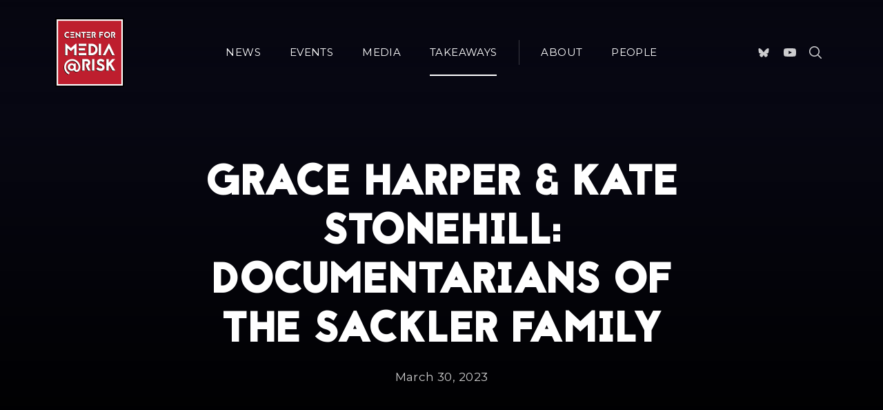

--- FILE ---
content_type: text/html; charset=UTF-8
request_url: https://www.ascmediarisk.org/takeaways/grace-harper-kate-stonehill-documentarians-of-the-sackler-family/
body_size: 29675
content:
<!DOCTYPE html>
<html id="top" lang="en-US">

<head>
    <meta charset="UTF-8">

    <meta name="viewport" content="width=device-width, initial-scale=1">
    <meta name="theme-color" content="#ffffff">

	<title>Grace Harper &#038; Kate Stonehill: Documentarians of the Sackler Family &#8211; Center for Media at Risk</title>
<meta name='robots' content='max-image-preview:large' />
	<style>img:is([sizes="auto" i], [sizes^="auto," i]) { contain-intrinsic-size: 3000px 1500px }</style>
	<link rel='dns-prefetch' href='//unpkg.com' />
<link rel='dns-prefetch' href='//fonts.googleapis.com' />
<link rel='dns-prefetch' href='//cdnjs.cloudflare.com' />
<link rel='dns-prefetch' href='//www.googletagmanager.com' />
<link rel="alternate" type="application/rss+xml" title="Center for Media at Risk &raquo; Feed" href="https://www.ascmediarisk.org/feed/" />
<link rel="alternate" type="application/rss+xml" title="Center for Media at Risk &raquo; Comments Feed" href="https://www.ascmediarisk.org/comments/feed/" />
				<link rel="preconnect" href="https://fonts.googleapis.com" crossorigin>
				<link rel="preconnect" href="https://fonts.gstatic.com" crossorigin>
							<link rel="preload" href="https://fonts.googleapis.com/css2?family=Montserrat:wght@400;700&amp;family=Montserrat:wght@400;700&amp;display=swap" as="style"
				      crossorigin>
			            <link rel="preload"
                  href="https://www.ascmediarisk.org/wp-content/uploads/2023/03/MicrosoftTeams-image-26-1920x1440.png"
                  as="image">
        <script>
window._wpemojiSettings = {"baseUrl":"https:\/\/s.w.org\/images\/core\/emoji\/16.0.1\/72x72\/","ext":".png","svgUrl":"https:\/\/s.w.org\/images\/core\/emoji\/16.0.1\/svg\/","svgExt":".svg","source":{"concatemoji":"https:\/\/www.ascmediarisk.org\/wp-includes\/js\/wp-emoji-release.min.js?ver=6.8.3"}};
/*! This file is auto-generated */
!function(s,n){var o,i,e;function c(e){try{var t={supportTests:e,timestamp:(new Date).valueOf()};sessionStorage.setItem(o,JSON.stringify(t))}catch(e){}}function p(e,t,n){e.clearRect(0,0,e.canvas.width,e.canvas.height),e.fillText(t,0,0);var t=new Uint32Array(e.getImageData(0,0,e.canvas.width,e.canvas.height).data),a=(e.clearRect(0,0,e.canvas.width,e.canvas.height),e.fillText(n,0,0),new Uint32Array(e.getImageData(0,0,e.canvas.width,e.canvas.height).data));return t.every(function(e,t){return e===a[t]})}function u(e,t){e.clearRect(0,0,e.canvas.width,e.canvas.height),e.fillText(t,0,0);for(var n=e.getImageData(16,16,1,1),a=0;a<n.data.length;a++)if(0!==n.data[a])return!1;return!0}function f(e,t,n,a){switch(t){case"flag":return n(e,"\ud83c\udff3\ufe0f\u200d\u26a7\ufe0f","\ud83c\udff3\ufe0f\u200b\u26a7\ufe0f")?!1:!n(e,"\ud83c\udde8\ud83c\uddf6","\ud83c\udde8\u200b\ud83c\uddf6")&&!n(e,"\ud83c\udff4\udb40\udc67\udb40\udc62\udb40\udc65\udb40\udc6e\udb40\udc67\udb40\udc7f","\ud83c\udff4\u200b\udb40\udc67\u200b\udb40\udc62\u200b\udb40\udc65\u200b\udb40\udc6e\u200b\udb40\udc67\u200b\udb40\udc7f");case"emoji":return!a(e,"\ud83e\udedf")}return!1}function g(e,t,n,a){var r="undefined"!=typeof WorkerGlobalScope&&self instanceof WorkerGlobalScope?new OffscreenCanvas(300,150):s.createElement("canvas"),o=r.getContext("2d",{willReadFrequently:!0}),i=(o.textBaseline="top",o.font="600 32px Arial",{});return e.forEach(function(e){i[e]=t(o,e,n,a)}),i}function t(e){var t=s.createElement("script");t.src=e,t.defer=!0,s.head.appendChild(t)}"undefined"!=typeof Promise&&(o="wpEmojiSettingsSupports",i=["flag","emoji"],n.supports={everything:!0,everythingExceptFlag:!0},e=new Promise(function(e){s.addEventListener("DOMContentLoaded",e,{once:!0})}),new Promise(function(t){var n=function(){try{var e=JSON.parse(sessionStorage.getItem(o));if("object"==typeof e&&"number"==typeof e.timestamp&&(new Date).valueOf()<e.timestamp+604800&&"object"==typeof e.supportTests)return e.supportTests}catch(e){}return null}();if(!n){if("undefined"!=typeof Worker&&"undefined"!=typeof OffscreenCanvas&&"undefined"!=typeof URL&&URL.createObjectURL&&"undefined"!=typeof Blob)try{var e="postMessage("+g.toString()+"("+[JSON.stringify(i),f.toString(),p.toString(),u.toString()].join(",")+"));",a=new Blob([e],{type:"text/javascript"}),r=new Worker(URL.createObjectURL(a),{name:"wpTestEmojiSupports"});return void(r.onmessage=function(e){c(n=e.data),r.terminate(),t(n)})}catch(e){}c(n=g(i,f,p,u))}t(n)}).then(function(e){for(var t in e)n.supports[t]=e[t],n.supports.everything=n.supports.everything&&n.supports[t],"flag"!==t&&(n.supports.everythingExceptFlag=n.supports.everythingExceptFlag&&n.supports[t]);n.supports.everythingExceptFlag=n.supports.everythingExceptFlag&&!n.supports.flag,n.DOMReady=!1,n.readyCallback=function(){n.DOMReady=!0}}).then(function(){return e}).then(function(){var e;n.supports.everything||(n.readyCallback(),(e=n.source||{}).concatemoji?t(e.concatemoji):e.wpemoji&&e.twemoji&&(t(e.twemoji),t(e.wpemoji)))}))}((window,document),window._wpemojiSettings);
</script>
<link rel='stylesheet' id='google-fonts-css' href='https://fonts.googleapis.com/css2?family=Montserrat:wght@400;700&#038;family=Montserrat:wght@400;700&#038;display=swap' media='all' crossorigin />
<style id='wp-emoji-styles-inline-css'>

	img.wp-smiley, img.emoji {
		display: inline !important;
		border: none !important;
		box-shadow: none !important;
		height: 1em !important;
		width: 1em !important;
		margin: 0 0.07em !important;
		vertical-align: -0.1em !important;
		background: none !important;
		padding: 0 !important;
	}
</style>
<link rel='stylesheet' id='wp-block-library-css' href='https://www.ascmediarisk.org/wp-includes/css/dist/block-library/style.min.css?ver=6.8.3' media='all' />
<style id='wp-block-library-theme-inline-css'>
.wp-block-audio :where(figcaption){color:#555;font-size:13px;text-align:center}.is-dark-theme .wp-block-audio :where(figcaption){color:#ffffffa6}.wp-block-audio{margin:0 0 1em}.wp-block-code{border:1px solid #ccc;border-radius:4px;font-family:Menlo,Consolas,monaco,monospace;padding:.8em 1em}.wp-block-embed :where(figcaption){color:#555;font-size:13px;text-align:center}.is-dark-theme .wp-block-embed :where(figcaption){color:#ffffffa6}.wp-block-embed{margin:0 0 1em}.blocks-gallery-caption{color:#555;font-size:13px;text-align:center}.is-dark-theme .blocks-gallery-caption{color:#ffffffa6}:root :where(.wp-block-image figcaption){color:#555;font-size:13px;text-align:center}.is-dark-theme :root :where(.wp-block-image figcaption){color:#ffffffa6}.wp-block-image{margin:0 0 1em}.wp-block-pullquote{border-bottom:4px solid;border-top:4px solid;color:currentColor;margin-bottom:1.75em}.wp-block-pullquote cite,.wp-block-pullquote footer,.wp-block-pullquote__citation{color:currentColor;font-size:.8125em;font-style:normal;text-transform:uppercase}.wp-block-quote{border-left:.25em solid;margin:0 0 1.75em;padding-left:1em}.wp-block-quote cite,.wp-block-quote footer{color:currentColor;font-size:.8125em;font-style:normal;position:relative}.wp-block-quote:where(.has-text-align-right){border-left:none;border-right:.25em solid;padding-left:0;padding-right:1em}.wp-block-quote:where(.has-text-align-center){border:none;padding-left:0}.wp-block-quote.is-large,.wp-block-quote.is-style-large,.wp-block-quote:where(.is-style-plain){border:none}.wp-block-search .wp-block-search__label{font-weight:700}.wp-block-search__button{border:1px solid #ccc;padding:.375em .625em}:where(.wp-block-group.has-background){padding:1.25em 2.375em}.wp-block-separator.has-css-opacity{opacity:.4}.wp-block-separator{border:none;border-bottom:2px solid;margin-left:auto;margin-right:auto}.wp-block-separator.has-alpha-channel-opacity{opacity:1}.wp-block-separator:not(.is-style-wide):not(.is-style-dots){width:100px}.wp-block-separator.has-background:not(.is-style-dots){border-bottom:none;height:1px}.wp-block-separator.has-background:not(.is-style-wide):not(.is-style-dots){height:2px}.wp-block-table{margin:0 0 1em}.wp-block-table td,.wp-block-table th{word-break:normal}.wp-block-table :where(figcaption){color:#555;font-size:13px;text-align:center}.is-dark-theme .wp-block-table :where(figcaption){color:#ffffffa6}.wp-block-video :where(figcaption){color:#555;font-size:13px;text-align:center}.is-dark-theme .wp-block-video :where(figcaption){color:#ffffffa6}.wp-block-video{margin:0 0 1em}:root :where(.wp-block-template-part.has-background){margin-bottom:0;margin-top:0;padding:1.25em 2.375em}
</style>
<style id='global-styles-inline-css'>
:root{--wp--preset--aspect-ratio--square: 1;--wp--preset--aspect-ratio--4-3: 4/3;--wp--preset--aspect-ratio--3-4: 3/4;--wp--preset--aspect-ratio--3-2: 3/2;--wp--preset--aspect-ratio--2-3: 2/3;--wp--preset--aspect-ratio--16-9: 16/9;--wp--preset--aspect-ratio--9-16: 9/16;--wp--preset--color--black: #000000;--wp--preset--color--cyan-bluish-gray: #abb8c3;--wp--preset--color--white: #ffffff;--wp--preset--color--pale-pink: #f78da7;--wp--preset--color--vivid-red: #cf2e2e;--wp--preset--color--luminous-vivid-orange: #ff6900;--wp--preset--color--luminous-vivid-amber: #fcb900;--wp--preset--color--light-green-cyan: #7bdcb5;--wp--preset--color--vivid-green-cyan: #00d084;--wp--preset--color--pale-cyan-blue: #8ed1fc;--wp--preset--color--vivid-cyan-blue: #0693e3;--wp--preset--color--vivid-purple: #9b51e0;--wp--preset--color--cnt: #020101;--wp--preset--color--cnt-ac: #be1d2e;--wp--preset--color--cnt-bg: #e0e0e0;--wp--preset--gradient--vivid-cyan-blue-to-vivid-purple: linear-gradient(135deg,rgba(6,147,227,1) 0%,rgb(155,81,224) 100%);--wp--preset--gradient--light-green-cyan-to-vivid-green-cyan: linear-gradient(135deg,rgb(122,220,180) 0%,rgb(0,208,130) 100%);--wp--preset--gradient--luminous-vivid-amber-to-luminous-vivid-orange: linear-gradient(135deg,rgba(252,185,0,1) 0%,rgba(255,105,0,1) 100%);--wp--preset--gradient--luminous-vivid-orange-to-vivid-red: linear-gradient(135deg,rgba(255,105,0,1) 0%,rgb(207,46,46) 100%);--wp--preset--gradient--very-light-gray-to-cyan-bluish-gray: linear-gradient(135deg,rgb(238,238,238) 0%,rgb(169,184,195) 100%);--wp--preset--gradient--cool-to-warm-spectrum: linear-gradient(135deg,rgb(74,234,220) 0%,rgb(151,120,209) 20%,rgb(207,42,186) 40%,rgb(238,44,130) 60%,rgb(251,105,98) 80%,rgb(254,248,76) 100%);--wp--preset--gradient--blush-light-purple: linear-gradient(135deg,rgb(255,206,236) 0%,rgb(152,150,240) 100%);--wp--preset--gradient--blush-bordeaux: linear-gradient(135deg,rgb(254,205,165) 0%,rgb(254,45,45) 50%,rgb(107,0,62) 100%);--wp--preset--gradient--luminous-dusk: linear-gradient(135deg,rgb(255,203,112) 0%,rgb(199,81,192) 50%,rgb(65,88,208) 100%);--wp--preset--gradient--pale-ocean: linear-gradient(135deg,rgb(255,245,203) 0%,rgb(182,227,212) 50%,rgb(51,167,181) 100%);--wp--preset--gradient--electric-grass: linear-gradient(135deg,rgb(202,248,128) 0%,rgb(113,206,126) 100%);--wp--preset--gradient--midnight: linear-gradient(135deg,rgb(2,3,129) 0%,rgb(40,116,252) 100%);--wp--preset--gradient--primary: linear-gradient(135deg, #020101 0%, #be1d2e 100%);--wp--preset--gradient--secondary: linear-gradient(135deg, #e0e0e0 0%, #be1d2e 100%);--wp--preset--gradient--o-blue-f-lilac: linear-gradient(135deg, #001432 0%, #8c64a0 100%);--wp--preset--gradient--p-indigo-re-blue: linear-gradient(135deg, #321464 0%, #32c8c8 100%);--wp--preset--gradient--c-blue-v-red: linear-gradient(135deg, #0f3c82 0%, #ff508c 100%);--wp--preset--gradient--r-violet-l-floral: linear-gradient(135deg, #3c2864 0%, #b978eb 100%);--wp--preset--gradient--s-violet-s-brown: linear-gradient(135deg, #462878 0%, #faaa78 100%);--wp--preset--gradient--g-grape-tumbleweed: linear-gradient(135deg, #b496be 0%, #e6b496 100%);--wp--preset--gradient--l-salmon-t-orange: linear-gradient(135deg, #fab496 0%, #f05050 100%);--wp--preset--gradient--l-salmon-r-crayola: linear-gradient(135deg, #fab496 0%, #fa0a4b 100%);--wp--preset--gradient--o-soda-a-tangerine: linear-gradient(135deg, #ff4b32 0%, #ff9664 100%);--wp--preset--gradient--r-salsa-carmine: linear-gradient(135deg, #e14b4b 0%, #960019 100%);--wp--preset--gradient--b-shimmer-s-cadet: linear-gradient(135deg, #c84b55 0%, #323264 100%);--wp--preset--gradient--cream-d-rose: linear-gradient(135deg, #fafac8 0%, #c80064 100%);--wp--preset--gradient--ly-crayola-a-green: linear-gradient(135deg, #fafaaf 0%, #c8c832 100%);--wp--preset--gradient--p-crayola-bronze: linear-gradient(135deg, #fac896 0%, #c87d32 100%);--wp--preset--gradient--seashell-u-blue: linear-gradient(135deg, #fff0eb 0%, #afe1fa 100%);--wp--preset--gradient--w-blue-y-c-blue: linear-gradient(135deg, #9bafd7 0%, #0f3c82 100%);--wp--preset--gradient--s-cadet-p-navy: linear-gradient(135deg, #23234b 0%, #4b4b7d 100%);--wp--preset--gradient--vs-blue-azure: linear-gradient(135deg, #00c8fa 0%, #007dfa 100%);--wp--preset--gradient--s-green-d-blue: linear-gradient(135deg, #28f08c 0%, #0096fa 100%);--wp--preset--gradient--blond-verdigris: linear-gradient(135deg, #fff5c8 0%, #32afaf 100%);--wp--preset--gradient--mb-green-i-dye: linear-gradient(135deg, #7de1c8 0%, #0a5078 100%);--wp--preset--gradient--emerald-dj-green: linear-gradient(135deg, #4bc87d 0%, #004b4b 100%);--wp--preset--gradient--alabaster-d-green-x-11: linear-gradient(135deg, #e1e1d2 0%, #196400 100%);--wp--preset--gradient--b-powder-ch-pink: linear-gradient(135deg, #fafaf6 0%, #e1d2c8 100%);--wp--preset--gradient--cinereous-d-liver: linear-gradient(135deg, #967d73 0%, #4b4141 100%);--wp--preset--gradient--re-blue-fuchsia: linear-gradient(135deg, #00e1e1 0%, #fa00fa 100%);--wp--preset--gradient--m-crayola-f-crayola-sp-blue: linear-gradient(135deg, #f0c864 0%, #c850c8 50%, #28287d 100%);--wp--preset--gradient--p-indigo-c-satin-g-crayola: linear-gradient(135deg, #321964 0%, #c8647d 50%, #fac87d 100%);--wp--preset--gradient--u-blue-g-blue-b-pink: linear-gradient(135deg, #afe1fa 0%, #2364aa 50%, #ff4b7d 100%);--wp--preset--gradient--white-g-white: linear-gradient(135deg, #ffffff 0%, #eeeef2 100%);--wp--preset--gradient--cultured-l-gray: linear-gradient(135deg, #f8f8fa 0%, #c8c8d0 100%);--wp--preset--gradient--g-white-r-silver: linear-gradient(135deg, #eeeef2 0%, #828291 100%);--wp--preset--gradient--l-gray-independence: linear-gradient(135deg, #c8c8d0 0%, #5a5a69 100%);--wp--preset--gradient--r-silver-r-black: linear-gradient(135deg, #828291 0%, #323241 100%);--wp--preset--font-size--small: 13px;--wp--preset--font-size--medium: 20px;--wp--preset--font-size--large: 36px;--wp--preset--font-size--x-large: 42px;--wp--preset--font-size--xlarge: var(--fy--font-size--xlarge--fluid);--wp--preset--font-size--xxlarge: var(--fy--font-size--xxlarge--fluid);--wp--preset--font-size--huge: var(--fy--heading--font-size--h2--fluid);--wp--preset--font-size--gigantic: var(--fy--heading--font-size--h1--fluid);--wp--preset--spacing--20: 0.44rem;--wp--preset--spacing--30: 0.67rem;--wp--preset--spacing--40: 1rem;--wp--preset--spacing--50: 1.5rem;--wp--preset--spacing--60: 2.25rem;--wp--preset--spacing--70: 3.38rem;--wp--preset--spacing--80: 5.06rem;--wp--preset--spacing--xxsmall: 0.3125rem;--wp--preset--spacing--xsmall: 0.625rem;--wp--preset--spacing--small: 1.25rem;--wp--preset--spacing--medium: 2.5rem;--wp--preset--spacing--large: 3.75rem;--wp--preset--spacing--xlarge: 5rem;--wp--preset--spacing--xxlarge: 7.5rem;--wp--preset--spacing--xxxlarge: 10rem;--wp--preset--spacing--1-px: 1px;--wp--preset--shadow--natural: 6px 6px 9px rgba(0, 0, 0, 0.2);--wp--preset--shadow--deep: 12px 12px 50px rgba(0, 0, 0, 0.4);--wp--preset--shadow--sharp: 6px 6px 0px rgba(0, 0, 0, 0.2);--wp--preset--shadow--outlined: 6px 6px 0px -3px rgba(255, 255, 255, 1), 6px 6px rgba(0, 0, 0, 1);--wp--preset--shadow--crisp: 6px 6px 0px rgba(0, 0, 0, 1);}:root { --wp--style--global--content-size: 1280px;--wp--style--global--wide-size: 1360px; }:where(body) { margin: 0; }.wp-site-blocks > .alignleft { float: left; margin-right: 2em; }.wp-site-blocks > .alignright { float: right; margin-left: 2em; }.wp-site-blocks > .aligncenter { justify-content: center; margin-left: auto; margin-right: auto; }:where(.wp-site-blocks) > * { margin-block-start: 2.5rem; margin-block-end: 0; }:where(.wp-site-blocks) > :first-child { margin-block-start: 0; }:where(.wp-site-blocks) > :last-child { margin-block-end: 0; }:root { --wp--style--block-gap: 2.5rem; }:root :where(.is-layout-flow) > :first-child{margin-block-start: 0;}:root :where(.is-layout-flow) > :last-child{margin-block-end: 0;}:root :where(.is-layout-flow) > *{margin-block-start: 2.5rem;margin-block-end: 0;}:root :where(.is-layout-constrained) > :first-child{margin-block-start: 0;}:root :where(.is-layout-constrained) > :last-child{margin-block-end: 0;}:root :where(.is-layout-constrained) > *{margin-block-start: 2.5rem;margin-block-end: 0;}:root :where(.is-layout-flex){gap: 2.5rem;}:root :where(.is-layout-grid){gap: 2.5rem;}.is-layout-flow > .alignleft{float: left;margin-inline-start: 0;margin-inline-end: 2em;}.is-layout-flow > .alignright{float: right;margin-inline-start: 2em;margin-inline-end: 0;}.is-layout-flow > .aligncenter{margin-left: auto !important;margin-right: auto !important;}.is-layout-constrained > .alignleft{float: left;margin-inline-start: 0;margin-inline-end: 2em;}.is-layout-constrained > .alignright{float: right;margin-inline-start: 2em;margin-inline-end: 0;}.is-layout-constrained > .aligncenter{margin-left: auto !important;margin-right: auto !important;}.is-layout-constrained > :where(:not(.alignleft):not(.alignright):not(.alignfull)){max-width: var(--wp--style--global--content-size);margin-left: auto !important;margin-right: auto !important;}.is-layout-constrained > .alignwide{max-width: var(--wp--style--global--wide-size);}body .is-layout-flex{display: flex;}.is-layout-flex{flex-wrap: wrap;align-items: center;}.is-layout-flex > :is(*, div){margin: 0;}body .is-layout-grid{display: grid;}.is-layout-grid > :is(*, div){margin: 0;}body{padding-top: 0px;padding-right: 0px;padding-bottom: 0px;padding-left: 0px;}:root :where(.wp-element-button, .wp-block-button__link){background-color: #32373c;border-width: 0;color: #fff;font-family: inherit;font-size: inherit;line-height: inherit;padding: calc(0.667em + 2px) calc(1.333em + 2px);text-decoration: none;}.has-black-color{color: var(--wp--preset--color--black) !important;}.has-cyan-bluish-gray-color{color: var(--wp--preset--color--cyan-bluish-gray) !important;}.has-white-color{color: var(--wp--preset--color--white) !important;}.has-pale-pink-color{color: var(--wp--preset--color--pale-pink) !important;}.has-vivid-red-color{color: var(--wp--preset--color--vivid-red) !important;}.has-luminous-vivid-orange-color{color: var(--wp--preset--color--luminous-vivid-orange) !important;}.has-luminous-vivid-amber-color{color: var(--wp--preset--color--luminous-vivid-amber) !important;}.has-light-green-cyan-color{color: var(--wp--preset--color--light-green-cyan) !important;}.has-vivid-green-cyan-color{color: var(--wp--preset--color--vivid-green-cyan) !important;}.has-pale-cyan-blue-color{color: var(--wp--preset--color--pale-cyan-blue) !important;}.has-vivid-cyan-blue-color{color: var(--wp--preset--color--vivid-cyan-blue) !important;}.has-vivid-purple-color{color: var(--wp--preset--color--vivid-purple) !important;}.has-cnt-color{color: var(--wp--preset--color--cnt) !important;}.has-cnt-ac-color{color: var(--wp--preset--color--cnt-ac) !important;}.has-cnt-bg-color{color: var(--wp--preset--color--cnt-bg) !important;}.has-black-background-color{background-color: var(--wp--preset--color--black) !important;}.has-cyan-bluish-gray-background-color{background-color: var(--wp--preset--color--cyan-bluish-gray) !important;}.has-white-background-color{background-color: var(--wp--preset--color--white) !important;}.has-pale-pink-background-color{background-color: var(--wp--preset--color--pale-pink) !important;}.has-vivid-red-background-color{background-color: var(--wp--preset--color--vivid-red) !important;}.has-luminous-vivid-orange-background-color{background-color: var(--wp--preset--color--luminous-vivid-orange) !important;}.has-luminous-vivid-amber-background-color{background-color: var(--wp--preset--color--luminous-vivid-amber) !important;}.has-light-green-cyan-background-color{background-color: var(--wp--preset--color--light-green-cyan) !important;}.has-vivid-green-cyan-background-color{background-color: var(--wp--preset--color--vivid-green-cyan) !important;}.has-pale-cyan-blue-background-color{background-color: var(--wp--preset--color--pale-cyan-blue) !important;}.has-vivid-cyan-blue-background-color{background-color: var(--wp--preset--color--vivid-cyan-blue) !important;}.has-vivid-purple-background-color{background-color: var(--wp--preset--color--vivid-purple) !important;}.has-cnt-background-color{background-color: var(--wp--preset--color--cnt) !important;}.has-cnt-ac-background-color{background-color: var(--wp--preset--color--cnt-ac) !important;}.has-cnt-bg-background-color{background-color: var(--wp--preset--color--cnt-bg) !important;}.has-black-border-color{border-color: var(--wp--preset--color--black) !important;}.has-cyan-bluish-gray-border-color{border-color: var(--wp--preset--color--cyan-bluish-gray) !important;}.has-white-border-color{border-color: var(--wp--preset--color--white) !important;}.has-pale-pink-border-color{border-color: var(--wp--preset--color--pale-pink) !important;}.has-vivid-red-border-color{border-color: var(--wp--preset--color--vivid-red) !important;}.has-luminous-vivid-orange-border-color{border-color: var(--wp--preset--color--luminous-vivid-orange) !important;}.has-luminous-vivid-amber-border-color{border-color: var(--wp--preset--color--luminous-vivid-amber) !important;}.has-light-green-cyan-border-color{border-color: var(--wp--preset--color--light-green-cyan) !important;}.has-vivid-green-cyan-border-color{border-color: var(--wp--preset--color--vivid-green-cyan) !important;}.has-pale-cyan-blue-border-color{border-color: var(--wp--preset--color--pale-cyan-blue) !important;}.has-vivid-cyan-blue-border-color{border-color: var(--wp--preset--color--vivid-cyan-blue) !important;}.has-vivid-purple-border-color{border-color: var(--wp--preset--color--vivid-purple) !important;}.has-cnt-border-color{border-color: var(--wp--preset--color--cnt) !important;}.has-cnt-ac-border-color{border-color: var(--wp--preset--color--cnt-ac) !important;}.has-cnt-bg-border-color{border-color: var(--wp--preset--color--cnt-bg) !important;}.has-vivid-cyan-blue-to-vivid-purple-gradient-background{background: var(--wp--preset--gradient--vivid-cyan-blue-to-vivid-purple) !important;}.has-light-green-cyan-to-vivid-green-cyan-gradient-background{background: var(--wp--preset--gradient--light-green-cyan-to-vivid-green-cyan) !important;}.has-luminous-vivid-amber-to-luminous-vivid-orange-gradient-background{background: var(--wp--preset--gradient--luminous-vivid-amber-to-luminous-vivid-orange) !important;}.has-luminous-vivid-orange-to-vivid-red-gradient-background{background: var(--wp--preset--gradient--luminous-vivid-orange-to-vivid-red) !important;}.has-very-light-gray-to-cyan-bluish-gray-gradient-background{background: var(--wp--preset--gradient--very-light-gray-to-cyan-bluish-gray) !important;}.has-cool-to-warm-spectrum-gradient-background{background: var(--wp--preset--gradient--cool-to-warm-spectrum) !important;}.has-blush-light-purple-gradient-background{background: var(--wp--preset--gradient--blush-light-purple) !important;}.has-blush-bordeaux-gradient-background{background: var(--wp--preset--gradient--blush-bordeaux) !important;}.has-luminous-dusk-gradient-background{background: var(--wp--preset--gradient--luminous-dusk) !important;}.has-pale-ocean-gradient-background{background: var(--wp--preset--gradient--pale-ocean) !important;}.has-electric-grass-gradient-background{background: var(--wp--preset--gradient--electric-grass) !important;}.has-midnight-gradient-background{background: var(--wp--preset--gradient--midnight) !important;}.has-primary-gradient-background{background: var(--wp--preset--gradient--primary) !important;}.has-secondary-gradient-background{background: var(--wp--preset--gradient--secondary) !important;}.has-o-blue-f-lilac-gradient-background{background: var(--wp--preset--gradient--o-blue-f-lilac) !important;}.has-p-indigo-re-blue-gradient-background{background: var(--wp--preset--gradient--p-indigo-re-blue) !important;}.has-c-blue-v-red-gradient-background{background: var(--wp--preset--gradient--c-blue-v-red) !important;}.has-r-violet-l-floral-gradient-background{background: var(--wp--preset--gradient--r-violet-l-floral) !important;}.has-s-violet-s-brown-gradient-background{background: var(--wp--preset--gradient--s-violet-s-brown) !important;}.has-g-grape-tumbleweed-gradient-background{background: var(--wp--preset--gradient--g-grape-tumbleweed) !important;}.has-l-salmon-t-orange-gradient-background{background: var(--wp--preset--gradient--l-salmon-t-orange) !important;}.has-l-salmon-r-crayola-gradient-background{background: var(--wp--preset--gradient--l-salmon-r-crayola) !important;}.has-o-soda-a-tangerine-gradient-background{background: var(--wp--preset--gradient--o-soda-a-tangerine) !important;}.has-r-salsa-carmine-gradient-background{background: var(--wp--preset--gradient--r-salsa-carmine) !important;}.has-b-shimmer-s-cadet-gradient-background{background: var(--wp--preset--gradient--b-shimmer-s-cadet) !important;}.has-cream-d-rose-gradient-background{background: var(--wp--preset--gradient--cream-d-rose) !important;}.has-ly-crayola-a-green-gradient-background{background: var(--wp--preset--gradient--ly-crayola-a-green) !important;}.has-p-crayola-bronze-gradient-background{background: var(--wp--preset--gradient--p-crayola-bronze) !important;}.has-seashell-u-blue-gradient-background{background: var(--wp--preset--gradient--seashell-u-blue) !important;}.has-w-blue-y-c-blue-gradient-background{background: var(--wp--preset--gradient--w-blue-y-c-blue) !important;}.has-s-cadet-p-navy-gradient-background{background: var(--wp--preset--gradient--s-cadet-p-navy) !important;}.has-vs-blue-azure-gradient-background{background: var(--wp--preset--gradient--vs-blue-azure) !important;}.has-s-green-d-blue-gradient-background{background: var(--wp--preset--gradient--s-green-d-blue) !important;}.has-blond-verdigris-gradient-background{background: var(--wp--preset--gradient--blond-verdigris) !important;}.has-mb-green-i-dye-gradient-background{background: var(--wp--preset--gradient--mb-green-i-dye) !important;}.has-emerald-dj-green-gradient-background{background: var(--wp--preset--gradient--emerald-dj-green) !important;}.has-alabaster-d-green-x-11-gradient-background{background: var(--wp--preset--gradient--alabaster-d-green-x-11) !important;}.has-b-powder-ch-pink-gradient-background{background: var(--wp--preset--gradient--b-powder-ch-pink) !important;}.has-cinereous-d-liver-gradient-background{background: var(--wp--preset--gradient--cinereous-d-liver) !important;}.has-re-blue-fuchsia-gradient-background{background: var(--wp--preset--gradient--re-blue-fuchsia) !important;}.has-m-crayola-f-crayola-sp-blue-gradient-background{background: var(--wp--preset--gradient--m-crayola-f-crayola-sp-blue) !important;}.has-p-indigo-c-satin-g-crayola-gradient-background{background: var(--wp--preset--gradient--p-indigo-c-satin-g-crayola) !important;}.has-u-blue-g-blue-b-pink-gradient-background{background: var(--wp--preset--gradient--u-blue-g-blue-b-pink) !important;}.has-white-g-white-gradient-background{background: var(--wp--preset--gradient--white-g-white) !important;}.has-cultured-l-gray-gradient-background{background: var(--wp--preset--gradient--cultured-l-gray) !important;}.has-g-white-r-silver-gradient-background{background: var(--wp--preset--gradient--g-white-r-silver) !important;}.has-l-gray-independence-gradient-background{background: var(--wp--preset--gradient--l-gray-independence) !important;}.has-r-silver-r-black-gradient-background{background: var(--wp--preset--gradient--r-silver-r-black) !important;}.has-small-font-size{font-size: var(--wp--preset--font-size--small) !important;}.has-medium-font-size{font-size: var(--wp--preset--font-size--medium) !important;}.has-large-font-size{font-size: var(--wp--preset--font-size--large) !important;}.has-x-large-font-size{font-size: var(--wp--preset--font-size--x-large) !important;}.has-xlarge-font-size{font-size: var(--wp--preset--font-size--xlarge) !important;}.has-xxlarge-font-size{font-size: var(--wp--preset--font-size--xxlarge) !important;}.has-huge-font-size{font-size: var(--wp--preset--font-size--huge) !important;}.has-gigantic-font-size{font-size: var(--wp--preset--font-size--gigantic) !important;}
:root :where(.wp-block-pullquote){font-size: 1.5em;line-height: 1.6;}
:root :where(.wp-block-column-is-layout-flow) > :first-child{margin-block-start: 0;}:root :where(.wp-block-column-is-layout-flow) > :last-child{margin-block-end: 0;}:root :where(.wp-block-column-is-layout-flow) > *{margin-block-start: 1.25rem;margin-block-end: 0;}:root :where(.wp-block-column-is-layout-constrained) > :first-child{margin-block-start: 0;}:root :where(.wp-block-column-is-layout-constrained) > :last-child{margin-block-end: 0;}:root :where(.wp-block-column-is-layout-constrained) > *{margin-block-start: 1.25rem;margin-block-end: 0;}:root :where(.wp-block-column-is-layout-flex){gap: 1.25rem;}:root :where(.wp-block-column-is-layout-grid){gap: 1.25rem;}
:root :where(.wp-block-group-is-layout-flow) > :first-child{margin-block-start: 0;}:root :where(.wp-block-group-is-layout-flow) > :last-child{margin-block-end: 0;}:root :where(.wp-block-group-is-layout-flow) > *{margin-block-start: 1.25rem;margin-block-end: 0;}:root :where(.wp-block-group-is-layout-constrained) > :first-child{margin-block-start: 0;}:root :where(.wp-block-group-is-layout-constrained) > :last-child{margin-block-end: 0;}:root :where(.wp-block-group-is-layout-constrained) > *{margin-block-start: 1.25rem;margin-block-end: 0;}:root :where(.wp-block-group-is-layout-flex){gap: 1.25rem;}:root :where(.wp-block-group-is-layout-grid){gap: 1.25rem;}
</style>
<link rel='stylesheet' id='dox-search-css' href='https://www.ascmediarisk.org/wp-content/themes/dox-child/css/search.css?ver=1.0.0' media='all' />
<style id='dox-properties-inline-css'>
:root { --fy--prefix: fy;--fy--font-primary: Montserrat, sans-serif;--fy--font-secondary: Montserrat, sans-serif;--fy--font-size-base: 17px;--fy--font-scale: 1.150;--fy--font-weight: 400;--fy--letter-spacing: 0.025em;--fy--text-transform: none;--fy--line-height: 1.7;--fy--font-size-heading: 16px;--fy--font-weight-heading: 700;--fy--letter-spacing-heading: 0;--fy--text-transform-heading: none;--fy--line-height-heading: 1.3;--fy--font-navigation: Montserrat, sans-serif;--fy--font-size-navigation: 16px;--fy--font-weight-navigation: 400;--fy--letter-spacing-navigation: 0.025em;--fy--text-transform-navigation: none;--fy--font-button: Montserrat, sans-serif;--fy--font-size-button: 16px;--fy--font-weight-button: 400;--fy--letter-spacing-button: 0.025em;--fy--text-transform-button: none;--fy--logo-padding: 0;--fy--image-overlay-color: #020101;--fy--image-overlay-color--rgb: 2,1,1;--fy--image-overlay-opacity: 20%;--fy--pattern: none;--fy--pattern-color: #ffffff;--fy--pattern-opacity: 20%;--fy--border: none;--fy--border-width: 2px;--fy--border-radius: 2px;--fy--filter: none;--fy--filter-opacity: 100%;--fy--filter-intensity: 100%;--fy--mask: none;--fy--loading: none;--fy--loading-color: #000000;--fy--loading-color-background: #ffffff;--fy--background-color: #ffffff;--fy--background-overlay-color: #000000;--fy--background-overlay-color--rgb: 0,0,0;--fy--background-overlay-opacity: 60%;--fy--bar-color: #af3034;--fy--bar-color-opacity: 80%;--fy--bar-color-accent: #af3034;--fy--bar-color-background: #ffffff;--fy--header-color: #ffffff;--fy--header-color-accent: #be1c2f;--fy--header-color-background: #000000;--fy--header-color-background--rgb: 0,0,0;--fy--header-color-background-opacity: 0%;--fy--header-sticky-color: #000000;--fy--header-sticky-color-accent: #c84b55;--fy--header-sticky-color-background: #ffffff;--fy--header-sticky-color-background--rgb: 255,255,255;--fy--header-sticky-color-background-opacity: 100%;--fy--header-padding: 40px;--fy--heading-color: #ffffff;--fy--heading-color-accent: #be1d2e;--fy--heading-color-background: #000000;--fy--heading-color-background--rgb: 0,0,0;--fy--heading-color-background-opacity: 100%;--fy--heading-font-multiplier: 1.4;--fy--heading-background-overlay-color: #000000;--fy--heading-background-overlay-color--rgb: 0,0,0;--fy--heading-background-overlay-opacity: 50%;--fy--heading-background-gradient-color: #141432;--fy--heading-background-gradient-opacity: 50%;--fy--heading-background-gradient-angle: 0deg;--fy--heading-background-image-size: cover;--fy--heading-background-image-position-x: center;--fy--heading-background-image-position-y: center;--fy--navigation-padding: 0px;--fy--navigation-color: #ffffff;--fy--navigation-color-accent: #be1c2f;--fy--navigation-color-background: #000000;--fy--navigation-color-background--rgb: 0,0,0;--fy--navigation-color-background-opacity: 0%;--fy--navigation-sub-color: #000000;--fy--navigation-sub-color-accent: #be1c2f;--fy--navigation-sub-color-background: #ffffff;--fy--navigation-mobile-color: #000000;--fy--navigation-mobile-color-accent: #be1c2f;--fy--navigation-mobile-color-background: #ffffff;--fy--navigation-mobile-overlay-color: #141432;--fy--navigation-mobile-overlay-color--rgb: 20,20,50;--fy--navigation-mobile-overlay-opacity: 95%;--fy--slideshow-color: #ffffff;--fy--slideshow-color-accent: #be1c2f;--fy--slideshow-color-background: #141432;--fy--slideshow-color-background-opacity: 100%;--fy--slideshow-font-multiplier: 1.4;--fy--slideshow-slide-color-background: #000000;--fy--slideshow-slide-color-background-opacity: 100%;--fy--slideshow-slide-overlay-color: #000000;--fy--slideshow-slide-overlay-color-opacity: 5%;--fy--slideshow-slide-gradient-color: #000000;--fy--slideshow-slide-gradient-opacity: 5%;--fy--slideshow-slide-gradient-angle: 0deg;--fy--slideshow-slide-image-position-x: center;--fy--slideshow-slide-image-position-y: center;--fy--slideshow-slide-image-size: cover;--fy--slideshow-speed: 600ms;--fy--slideshow-slides-gutter: 0px;--fy--slideshow-image-overlay-color: #020101;--fy--slideshow-image-overlay-opacity: 0%;--fy--slideshow-image-gradient-color: #be1c2f;--fy--slideshow-image-gradient-opacity: 0%;--fy--slideshow-image-gradient-angle: 135deg;--fy--carousel-slides-gutter: 40px;--fy--content-color: #020101;--fy--content-color--rgb: 2,1,1;--fy--content-color-opacity: 80%;--fy--content-color-accent: #be1d2e;--fy--content-color-accent--rgb: 190,29,46;--fy--content-color-background: #e0e0e0;--fy--post-gutter: 40px;--fy--post-color: #ffffff;--fy--post-color--rgb: 255,255,255;--fy--post-color-opacity: 80%;--fy--post-color-accent: #be1d2e;--fy--post-color-background: #000000;--fy--category-gutter: 20px;--fy--category-color: #ffffff;--fy--category-color-accent: #be1d2e;--fy--category-color-background: #020101;--fy--newsletter-color: #ffffff;--fy--newsletter-color-accent: #c84b55;--fy--newsletter-color-background: #282846;--fy--footer-padding: 20px;--fy--footer-color: #ffffff;--fy--footer-color--rgb: 255,255,255;--fy--footer-color-opacity: 80%;--fy--footer-color-accent: #be1d2e;--fy--footer-color-background: #020101;--fy--footer-color-background-opacity: 100%;--fy--off-overlay-color: #141432;--fy--off-overlay-color--rgb: 20,20,50;--fy--off-overlay-opacity: 95%;--fy--search-color: #282846;--fy--search-color-accent: #c84b55;--fy--search-color-background: #ffffff;--fy--call-to-action-color: #ffffff;--fy--call-to-action-color-accent: #be1d2e;--fy--call-to-action-color-background: #be1d2e;--fy--datepicker-color: #020101;--fy--datepicker-color-accent: #be1d2e;--fy--datepicker-color-background: #ffffff;--fy--player-color: #020101;--fy--player-color-accent: #4f4f4f;--fy--player-color-background: #ffffff;--fy--lightbox-color: #ffffff;--fy--lightbox-color-background: #020101;--fy--lightbox-color-background--rgb: 2,1,1;--fy--lightbox-color-background-opacity: 95%;--fy--error-color: #c84b55;--fy--success-color: #508c78;--fy--font-size--xxsmall: 0.75rem;--fy--font-size--xsmall: 0.875rem;--fy--font-size--small: 0.9375rem;--fy--font-size: 1rem;--fy--font-size--large: 1.0625rem;--fy--font-size--xlarge: 1.125rem;--fy--font-size--xxlarge: 1.25rem;--fy--font-size--large--fluid: clamp(var(--fy--font-size, 1rem), calc(1rem + 1vw), var(--fy--font-size--large, 1.0625rem));--fy--font-size--xlarge--fluid: clamp(var(--fy--font-size--large, 1.0625rem), calc(1rem + 1vw), var(--fy--font-size--xlarge, 1.125rem));--fy--font-size--xxlarge--fluid: clamp(var(--fy--font-size--xlarge, 1.125rem), calc(1rem + 1vw), var(--fy--font-size--xxlarge, 1.25rem));--fy--line-height--small: calc(var(--fy--line-height, 1.7) - 0.2);--fy--line-height--xsmall: calc(var(--fy--line-height, 1.7) - 0.4);--fy--line-height--xxsmall: calc(var(--fy--line-height, 1.7) - 0.6);--fy--heading--font-size: var(--fy--font-size-heading, 1rem);--fy--heading--line-height: var(--fy--line-height-heading, 1.3);--fy--heading--font-size--h1: calc(var(--fy--heading--font-size--h2, 2.011rem) * var(--fy--font-scale, 1.150));--fy--heading--font-size--h1--fluid: clamp(var(--fy--heading--font-size--h4, 1.521rem), calc(1rem + 2vw), var(--fy--heading--font-size--h1, 2.313rem));--fy--heading--font-size--h2: calc(var(--fy--heading--font-size--h3, 1.749rem) * var(--fy--font-scale, 1.150));--fy--heading--font-size--h2--fluid: clamp(var(--fy--heading--font-size--h5, 1.322rem), calc(1rem + 1.75vw), var(--fy--heading--font-size--h2, 2.011rem));--fy--heading--font-size--h3: calc(var(--fy--heading--font-size--h4, 1.521rem) * var(--fy--font-scale, 1.150));--fy--heading--font-size--h3--fluid: clamp(var(--fy--heading--font-size--h6, 1.15rem), calc(1rem + 1.5vw), var(--fy--heading--font-size--h3, 1.749rem));--fy--heading--font-size--h4: calc(var(--fy--heading--font-size--h5, 1.322rem) * var(--fy--font-scale, 1.150));--fy--heading--font-size--h4--fluid: clamp(var(--fy--font-size--large, 1.0625rem), calc(1rem + 1.25vw), var(--fy--heading--font-size--h4, 1.521rem));--fy--heading--font-size--h5: calc(var(--fy--heading--font-size--h6, 1.15rem) * var(--fy--font-scale, 1.150));--fy--heading--font-size--h5--fluid: clamp(var(--fy--font-size, 1rem), calc(1rem + 1.25vw), var(--fy--heading--font-size--h5, 1.322rem));--fy--heading--font-size--h6: calc(var(--fy--heading--font-size, 1rem) * var(--fy--font-scale, 1.150));--fy--heading--font-size--h6--fluid: clamp(var(--fy--heading--font-size, 1rem), calc(1rem + 1.25vw), var(--fy--heading--font-size--h6, 1.15rem));--fy--dropcap-size: 3.25em;--fy--post-container-gap: 20px;--fy--post-thumbnail-url: url(https://www.ascmediarisk.org/wp-content/uploads/2023/03/MicrosoftTeams-image-26.png); }
</style>
<link rel='stylesheet' id='dox-css' href='https://www.ascmediarisk.org/wp-content/uploads/dox--child/dox.css?ver=1768176556' media='all' />
<link rel='stylesheet' id='animate-css-css' href='https://cdnjs.cloudflare.com/ajax/libs/animate.css/4.1.1/animate.min.css?ver=6.8.3' media='all' />
<link rel='stylesheet' id='parent-style-css' href='https://www.ascmediarisk.org/wp-content/themes/dox/style.css?ver=6.8.3' media='all' />
<link rel='stylesheet' id='child-style-css' href='https://www.ascmediarisk.org/wp-content/themes/dox-child/style.css?ver=6.8.3' media='all' />
<script src="https://www.ascmediarisk.org/wp-includes/js/jquery/jquery.min.js?ver=3.7.1" id="jquery-core-js"></script>
<script src="https://www.ascmediarisk.org/wp-includes/js/jquery/jquery-migrate.min.js?ver=3.4.1" id="jquery-migrate-js"></script>
<script src="https://unpkg.com/typewriter-effect@latest/dist/core.js?ver=6.8.3" id="typewriter-js-js"></script>
<script src="https://www.ascmediarisk.org/wp-content/themes/dox-child/js/simpleParallax.min.js?ver=6.8.3" id="parallax-effect-js"></script>
<script src="https://www.ascmediarisk.org/wp-content/themes/dox-child/js/custom.js?ver=6.8.3" id="child-script-js"></script>
<link rel="https://api.w.org/" href="https://www.ascmediarisk.org/wp-json/" /><link rel="alternate" title="JSON" type="application/json" href="https://www.ascmediarisk.org/wp-json/wp/v2/posts/4342" /><link rel="EditURI" type="application/rsd+xml" title="RSD" href="https://www.ascmediarisk.org/xmlrpc.php?rsd" />
<meta name="generator" content="WordPress 6.8.3" />
<link rel="canonical" href="https://www.ascmediarisk.org/takeaways/grace-harper-kate-stonehill-documentarians-of-the-sackler-family/" />
<link rel='shortlink' href='https://www.ascmediarisk.org/?p=4342' />
<link rel="alternate" title="oEmbed (JSON)" type="application/json+oembed" href="https://www.ascmediarisk.org/wp-json/oembed/1.0/embed?url=https%3A%2F%2Fwww.ascmediarisk.org%2Ftakeaways%2Fgrace-harper-kate-stonehill-documentarians-of-the-sackler-family%2F" />
<link rel="alternate" title="oEmbed (XML)" type="text/xml+oembed" href="https://www.ascmediarisk.org/wp-json/oembed/1.0/embed?url=https%3A%2F%2Fwww.ascmediarisk.org%2Ftakeaways%2Fgrace-harper-kate-stonehill-documentarians-of-the-sackler-family%2F&#038;format=xml" />
<meta name="generator" content="Site Kit by Google 1.150.0" />    <style>
        .fy-social-bluesky .icon.bluesky {
            width: 24px;
            height: 24px;
            fill: currentColor;
            display: inline-block;
            vertical-align: middle;
        }
        .fy-social-bluesky a:hover .icon.bluesky,
        .fy-social-bluesky a:focus .icon.bluesky {
            fill: currentColor;
            opacity: 0.8;
            transition: opacity 0.2s ease;
        }
        /* Ensure proper SVG rendering in all browsers */
        .icon.bluesky {
            shape-rendering: geometricPrecision;
            text-rendering: geometricPrecision;
        }
    </style>
    <link rel="icon" href="https://www.ascmediarisk.org/wp-content/uploads/2021/07/cropped-logo-mark-round-bw-32x32.png" sizes="32x32" />
<link rel="icon" href="https://www.ascmediarisk.org/wp-content/uploads/2021/07/cropped-logo-mark-round-bw-192x192.png" sizes="192x192" />
<link rel="apple-touch-icon" href="https://www.ascmediarisk.org/wp-content/uploads/2021/07/cropped-logo-mark-round-bw-180x180.png" />
<meta name="msapplication-TileImage" content="https://www.ascmediarisk.org/wp-content/uploads/2021/07/cropped-logo-mark-round-bw-270x270.png" />
		<style id="wp-custom-css">
			#navigation a, .fy-navigation a {
	text-transform: uppercase!important;
}
.fy-logo-img {
	max-width: 100px;
}

body {
	background-color: #DCDCDC;
}

.fy-border {
	color: #DCDCDC;
}

.fy-heading-navigation .fy-navigation-list > li[class*="current"] > a::before {

    width: calc(100% - (20px * 2))!important;
	left: 20px!important

}

.category .fy-heading-navigation .fy-heading-navigation-list {
	display: block;
	width: auto;
}

.category .fy-heading-navigation .fy-heading-navigation-list > li {
	display: flex;
	flex-direction: row;
	
}

.category .fy-heading-navigation .fy-heading-navigation-list > .cat-item > a{
display: inline-block;
	line-height: auto;
	font-size: 16px;
	padding-top: 5px;
padding-bottom: 5px;
font-size: 16px;
font-weight: 400;
line-height: 1.8;
white-space: pre-wrap;

}
.category .fy-heading-navigation .fy-heading-navigation-list > .cat-item > ul {
	display: inline-block!important;
float: none;
	opacity: 1;
	position: relative;
	top: auto;
	max-width: 100%;
	background-color: transparent;
	color: white;
	padding-top: 0;
	margin-top: 0;
}
.category .fy-heading-navigation .fy-heading-navigation-list > .cat-item > ul li {
	display: inline-block;
}

.category .fy-heading-navigation .fy-heading-navigation-list > .cat-item > ul a {
	color: white;
}
/*
.fy-heading-navigation .fy-navigation-list > .cat-item > ul li > a::before {
    content: '';
    position: absolute;
    bottom: 0;
    left: 50%;
    width: 0;
    height: 2px;
    margin-bottom: 2px;
    z-index: -1;
		
    background-color: #be1c2f;
    transition: all 0.4s ease 0s;
}

.fy-heading-navigation .fy-navigation-list > .cat-item > ul li:hover > a::before, .fy-heading-navigation .fy-navigation-list > .cat-item > ul li:focus-within > a::before {
    left: 0;
    width: 100%;
	top: 3rem;
}*/

.page-template-template-events .fy-masonry-item, .page-template-template-events-past .fy-masonry-item {
	width: 100%!important;
}

.page-template-template-events .fy-post-image-column, .page-template-template-events-past .fy-post-image-column {
	flex-basis: 35%;
width: 35%;
flex-grow: 0;
flex-shrink: 0;
max-width: 100%;
	position: relative;
}

.page-template-template-events .fy-post-content-column, .page-template-template-events-past .fy-post-content-column {
	flex-grow: 1;
flex-basis: 0;
width: auto;
}
@media (min-width: 768px) {
	.page-template-template-events  .fy-post-image, .page-template-template-events-past  .fy-post-image {
	position: absolute;
top: 0;
left: 0;
width: 100%;
min-height: 100%;
overflow: hidden;
border-top-right-radius: 0 !important;
border-bottom-right-radius: 0 !important;
}

.page-template-template-events  .fy-post-image a, .page-template-template-events-past  .fy-post-image a {
position: absolute;
top: 50%;
left: 0;
width: 100%;
height: 100%;
transform: translateY(-50%);
}
}



@media (max-width: 767px) {
	.page-template-template-events .fy-post-image-column, .page-template-template-events-past .fy-post-image-column {
	flex-basis: 100%;
width: 100%;
	}
}

.tax-category-event .fy-masonry-item {
	width: 100%!important;
    position: relative!important;
    left: auto!important;
    top: auto!important;
}

.tax-category-event .fy-post-image-column {
	flex-basis: 35%;
width: 35%;
flex-grow: 0;
flex-shrink: 0;
max-width: 100%;
	position: relative;
}

.tax-category-event .fy-post-content-column {
	flex-grow: 1;
flex-basis: 0;
width: auto;
}
@media (min-width: 768px) {
	.tax-category-event  .fy-post-image {
	position: absolute;
top: 0;
left: 0;
width: 100%;
min-height: 100%;
overflow: hidden;
border-top-right-radius: 0 !important;
border-bottom-right-radius: 0 !important;
}

.tax-category-event  .fy-post-image a {
position: absolute;
top: 50%;
left: 0;
width: 100%;
height: 100%;
transform: translateY(-50%);
}
}



@media (max-width: 767px) {
	.tax-category-event .fy-post-image-column {
	flex-basis: 100%;
width: 100%;
	}
}

.tax-category-event main > .fy-masonry{
	height: 100%!important;
}

.cat-label {
	color: white;
	background-color: #be1c2f;
	padding: 3px 5px;
	border-radius: 5px;
	font-size: .8rem;
	text-transform: capitalize;
	letter-spacing: .8px;
	margin-bottom: .7rem;
	display: inline-block;
}

.fy-masonry-item .fy-post-image a.lazy-loaded:before {
    display: none;
}

.fy-masonry-item .fy-image-cover img {
    filter:grayscale(100%);
  -moz-filter:grayscale(100%);
  -webkit-filter:grayscale(100%);
  transition: all 0.3s ease;
}

.fy-masonry-item .fy-image-cover:hover img, .fy-masonry-item .fy-image-cover:focus img {
    filter:grayscale(0);
  -moz-filter:grayscale(0);
  -webkit-filter:grayscale(0);
}


.single-event-wrap {
    padding-left: 80px;
    padding-right: 80px;
    width: 100%;
    margin: 0 auto;
    
}
.single-event-container {

    display: flex;
   flex-direction: row;
   
    

}
.single-event-post {

 
max-width: 100%;
   
    
}
.single-event-post article > div {

   padding-left: 0;
   
    
}
.single-event-sidebar {

 
padding-top: 80px;
}

iframe {
    width: 100%;
	max-width: 350px!important;
	max-height: 350px!important;
}

.fy-button {
   border: 2px solid;
font-weight: 600;
}

.page-template-template-events-past .fy-section-heading {
    clip: rect(0 0 0 0);
  clip-path: inset(50%);
  height: 1px;
  overflow: hidden;
  position: absolute;
  white-space: nowrap;
  width: 1px;
}

.fy-post-listing.fy-post-event:hover img {
    filter:grayscale(0);
  -moz-filter:grayscale(0);
  -webkit-filter:grayscale(0);
}

.fy-post-listing.fy-post-event .fy-post-speaker {
	font-weight: 600;
	
}

.single-event .fy-post-speaker {
   margin-bottom: 2rem;
    font-weight: 600;
    font-size: 1.3rem;
    
}
.single-event-sidebar h2 {
    font-size: 1.4rem;
    margin-bottom: .5rem;
}

.single-event .single-event-sidebar .fy-event-single-location-title {
    margin-top: 1rem;
    text-align: left;
    font-weight: 600;
}

.single-event .fy-main {
    padding-bottom: 0;
}
.single-event .fy-main p {
	margin-bottom: 40px;
}
.single-event-footer {
	padding-bottom: 80px;
}

.fy-post-listing.category-news .cat-label {
	display: none;
}

.fy-heading-navigation .fy-navigation-list ul li a::before {
  content: '';
  position: absolute;
 top: 44px;
  left: 50%;
  width: 0;
  height: 2px;
  margin-bottom: 2px;
  z-index: -1;
  background-color: #be1c2f;
  transition: all 0.4s ease 0s;
}

.fy-heading-navigation .fy-navigation-list ul li:hover a::before {
    width: 100%;
    left: 0;
}

.fy-heading-navigation .fy-navigation-list ul li.current-cat a::before {
    width: calc(100% - (20px * 2))!important;
    left: 20px!important;
    background-color: currentColor;
}

.fy-heading-navigation .fy-navigation-list li.current-cat-parent a::before {
    background-color: transparent;
}

.page-template-template-events h1, .page-template-template-events-past h1, .page-template-template-blog-full h1 {
	margin-bottom: 3rem;
}

.fy-slideshow-background {
background-color: black}
.fy-header.is-on-top {
	background: rgb(0,0,0);
background: linear-gradient(180deg, rgba(0,0,0,.36) 0%, rgba(0,0,0,0) 100%);
}

.fy-pagination span.current {
	color: #fff;
}

#newsletter {
	background-color: #be1c2f;
}
#newsletter h2 {
	color: white;
	font-size: 2.0817rem;
	text-transform: uppercase;
	font-family: "Jaapokki Regular", Montserrat, sans-serif;
  letter-spacing: 0.5px;
}
#newsletter p {
	color: white;
}

#newsletter label {
	font-weight: bold;
	color: white;
}
#newsletter input {
	margin-top: 1rem;
}

#newsletter form {
padding: 1rem;
  background-color: #00000024;
	padding: 1rem;
border: 1px solid #9b1423;
}

#newsletter input[type=submit] {
	background-color: black;
}
#newsletter input[type=submit]:hover, #newsletter input[type=submit]:focus {
	background-color: white;
	color: black;
}

/* Kevin Added */
.mc4wp-form {
    padding: 0px 0;
}
.fy-section--about .fy-section__container {
    padding-bottom: 0px;
}
.fy-masonry-item .fy-image-cover img {
    filter: none;
    -moz-filter: none;
    -webkit-filter: none;
}
.fy-post-event-past .fy-post-date {
     text-decoration: none; 
}
.wp-block-search .wp-block-search__input {
    border-color: rgba(2, 1, 1, 0.25);
    border: 1px solid;
}

/* Mobile secondary nav styles (below 768px) */
@media (max-width: 767px) {
    .category .fy-heading-navigation .fy-heading-navigation-list {
        display: block;
        width: 100%;
    }

    .category .fy-heading-navigation .fy-heading-navigation-list > li {
        display: block;
    }

    .category .fy-heading-navigation .fy-heading-navigation-list > .cat-item > a {
        display: block;
        padding: 10px 0;
        font-size: 16px;
        font-weight: 400;
        line-height: 1.8;
    }

    .category .fy-heading-navigation .fy-heading-navigation-list > .cat-item > ul {
        display: block;
        width: 100%;
        padding-left: 0;
		text-align:center;
    }

    .category .fy-heading-navigation .fy-heading-navigation-list > .cat-item > ul li {
        display: block;
        margin: 5px 0;
    }
}

/* Styles for Search Icon on Mobile */
#header-search-form {
    position: fixed !important;
    top: 0 !important;
    left: 0 !important;
    right: 0 !important;
    bottom: 0 !important;
    width: 100vw !important;
    height: 100vh !important;
    background-color: rgba(0, 0, 0, 0.9) !important;
    z-index: 999999 !important;
    transform: translateZ(0) !important;
    -webkit-transform: translateZ(0) !important;
}

#header-search-form.is-active {
    display: flex !important;
    opacity: 1 !important;
    visibility: visible !important;
    pointer-events: auto !important;
}

#header-search-form:not(.is-active) {
    display: none !important;
}

@media screen and (max-width: 767px) {
    #header-search-form .search-form {
        width: 90% !important;
        margin: 80px auto 0 !important;
    }
    
    #header-search-form input[type="search"] {
        font-size: 16px !important; /* Prevents zoom on iOS */
        -webkit-appearance: none !important;
    }
}

/* Styles for Slideshow Height*/
.fy-slideshow-container {
    height: calc(100vh - 300px) !important;
}
.typeBanner-wrapper {
    top: 70%;
}

body.home .fy-footer {
    margin-top: 60px; /* Adjust as needed */
}		</style>
		</head>

<body class="wp-singular post-template-default single single-post postid-4342 single-format-standard wp-custom-logo wp-embed-responsive wp-theme-dox wp-child-theme-dox-child safari image--lazy image-content--lazy image--photoswipe image-content--photoswipe pattern-none border-none filter-none mask-none loading-none loading-transition-fade header-width-centered header-sticky-enabled header-layout-default header-background-transparent header-shop-nav-disabled heading-small heading-vertical-center heading-horizontal-center navigation-align-center navigation-background-transparent slideshow-height-full slideshow-pagination-align-center content-layout-100 posts-layout-masonry posts-gutter-40 post-layout-default post-appearance-card post-overlay-reversed menu-post-layout-default cta-enabled footer-enabled shop-breadcrumbs-disabled shop-add-to-cart-enabled shop-search-enabled js-site fy-off__location js-off__location js-sticky-container">


<nav id="skip-links" class="fy-skip-links" aria-label="Skip Links">
    <ul>
        <li><a href="#navigation">Skip to Navigation</a></li>
        <li><a href="#content">Skip to Content</a></li>
		            <li><a href="#footer">Skip to Footer</a></li>
		    </ul>
</nav>

<div class="fy-container">

    <div class="fy-canvas">

        <header class="fy-header fy-header-left is-on-top js-header js-sticky js-autohide"
        aria-label="Header">

    
    <div class="fy-header-container">

        <div class="fy-flex-container fy-flex-container-center fy-flex-gutter-small">

            <div class="fy-flex-column-auto">

                <div class="fy-flex-container fy-flex-container-center fy-flex-gutter-small">

                    <div class="fy-logo-column fy-flex-column">
                            <p class="fy-logo cs-logo">
		
<a href="https://www.ascmediarisk.org/" rel="home" title="Center for Media at Risk &mdash; Free, defend, empower, protect, save the media ">
	
    <img class="fy-logo-img"
         alt="Center for Media at Risk"
         width="400"
         height="400"
         src="https://www.ascmediarisk.org/wp-content/uploads/2021/07/cropped-logo-cmr-800x800-1.png">

	</a>
    </p>
                    </div>

                    
                </div>

            </div>

            <div class="fy-navigation-column fy-flex-column-auto fy-flex-grow-2 fy-flex-column-tablet-0 js-off__container">
                
<div id="navigation"
     class="fy-navigation-container fy-navigation-mobile-container fy-off js-off"
     data-off="navigation"
     data-off-breakpoint="1024"
     data-off-position="right"
     data-position="right">

    <button type="button" class="fy-navigation-close fy-off__close js-off__close"
            data-off="navigation"
            aria-controls="navigation">
		<svg class="icon" width="24" height="24" viewBox="0 0 24 24" xmlns="http://www.w3.org/2000/svg" aria-hidden="true" focusable="false">
    <polygon class="shape" points="20.707,4.707 19.293,3.293 12,10.586 4.707,3.293 3.293,4.707 10.586,12 3.293,19.293 4.707,20.707 12,13.414
			19.293,20.707 20.707,19.293 13.414,12"></polygon>
</svg>
        <span class="screen-reader-text">Close</span>
    </button>

	
        <nav class="fy-navigation" itemscope itemtype="https://schema.org/SiteNavigationElement"
             aria-label="Primary Navigation">
			<ul id="navigation_primary" class="fy-navigation-list fy-navigation-mobile-list"><li id="menu-item-3088" class="menu-item menu-item-type-post_type menu-item-object-page menu-item-3088"><a href="https://www.ascmediarisk.org/news/">NEWS</a></li>
<li id="menu-item-3092" class="menu-item menu-item-type-post_type menu-item-object-page menu-item-3092"><a href="https://www.ascmediarisk.org/events/">EVENTS</a></li>
<li id="menu-item-3078" class="menu-item menu-item-type-taxonomy menu-item-object-category menu-item-has-children menu-item-3078"><a href="https://www.ascmediarisk.org/category/media/">Media</a>
<ul class="sub-menu">
	<li id="menu-item-3079" class="menu-item menu-item-type-taxonomy menu-item-object-category menu-item-3079"><a href="https://www.ascmediarisk.org/category/media/infographics/">Infographics</a></li>
	<li id="menu-item-3080" class="menu-item menu-item-type-taxonomy menu-item-object-category menu-item-3080"><a href="https://www.ascmediarisk.org/category/media/podcasts/">Podcasts</a></li>
	<li id="menu-item-3081" class="menu-item menu-item-type-taxonomy menu-item-object-category menu-item-3081"><a target="_blank" href="https://www.ascmediarisk.org/category/media/videos/">Youtube Page</a></li>
</ul>
</li>
<li id="menu-item-3082" class="menu-item menu-item-type-taxonomy menu-item-object-category current-post-ancestor current-menu-parent current-post-parent menu-item-has-children menu-item-3082"><a href="https://www.ascmediarisk.org/category/takeaways/">Takeaways</a>
<ul class="sub-menu">
	<li id="menu-item-3083" class="menu-item menu-item-type-taxonomy menu-item-object-category current-post-ancestor current-menu-parent current-post-parent menu-item-3083"><a href="https://www.ascmediarisk.org/category/takeaways/reflections/">Reflections</a></li>
	<li id="menu-item-3084" class="menu-item menu-item-type-taxonomy menu-item-object-category menu-item-3084"><a href="https://www.ascmediarisk.org/category/takeaways/research/">Research</a></li>
	<li id="menu-item-3085" class="menu-item menu-item-type-taxonomy menu-item-object-category menu-item-3085"><a href="https://www.ascmediarisk.org/category/takeaways/reviews/">Reviews</a></li>
	<li id="menu-item-3086" class="menu-item menu-item-type-taxonomy menu-item-object-category menu-item-3086"><a href="https://www.ascmediarisk.org/category/takeaways/talks-to-text/">Talks to text</a></li>
</ul>
</li>
<li id="menu-item-2971" class="divider menu-item menu-item-type-custom menu-item-object-custom menu-item-2971"><a href="#">Divider</a></li>
<li id="menu-item-1356" class="menu-item menu-item-type-custom menu-item-object-custom menu-item-has-children menu-item-1356"><a href="#">ABOUT</a>
<ul class="sub-menu">
	<li id="menu-item-2893" class="menu-item menu-item-type-post_type menu-item-object-page menu-item-2893"><a href="https://www.ascmediarisk.org/mission/">Misson</a></li>
	<li id="menu-item-5466" class="menu-item menu-item-type-post_type menu-item-object-page menu-item-5466"><a href="https://www.ascmediarisk.org/barbie-zelizer/">Meet our Director</a></li>
	<li id="menu-item-2894" class="menu-item menu-item-type-post_type menu-item-object-page menu-item-2894"><a href="https://www.ascmediarisk.org/engage-with-us/">Engage with Us</a></li>
</ul>
</li>
<li id="menu-item-3199" class="menu-item menu-item-type-custom menu-item-object-custom menu-item-has-children menu-item-3199"><a href="#">People</a>
<ul class="sub-menu">
	<li id="menu-item-3097" class="menu-item menu-item-type-post_type menu-item-object-page menu-item-3097"><a href="https://www.ascmediarisk.org/faculty-staff/">FACULTY &#038; STAFF</a></li>
	<li id="menu-item-5222" class="menu-item menu-item-type-post_type menu-item-object-page menu-item-5222"><a href="https://www.ascmediarisk.org/faculty-staff-2/steering-committee/">Steering Committee</a></li>
	<li id="menu-item-3094" class="menu-item menu-item-type-post_type menu-item-object-page menu-item-3094"><a href="https://www.ascmediarisk.org/affiliates/">AFFILIATES</a></li>
	<li id="menu-item-5211" class="menu-item menu-item-type-post_type menu-item-object-page menu-item-5211"><a href="https://www.ascmediarisk.org/faculty-staff/alumni/">Alumni</a></li>
</ul>
</li>
</ul>        </nav>

	
</div>
            </div>

            
                <div class="fy-flex-column-auto">

                    <div class="fy-flex-container fy-flex-container-center fy-flex-gutter-xsmall">

                        <div class="fy-flex-column-auto"></div>

                                                    <div class="fy-socials-column fy-flex-column fy-phone-hide">
                                    <nav class="fy-socials cs-socials" itemscope itemtype="https://schema.org/SiteNavigationElement"
         aria-label="Social Networks">
        <ul>
                        <ul>
				                        <li class="fy-social-bluesky">
                            <a href="https://bsky.app/profile/did:plc:m5wrd7eemce2mx7mqmds7s6s"
                               title="Bluesky"
                               target="_blank"
                               rel="noopener">
								                                    <div class="fy-icon">
										<svg xmlns="http://www.w3.org/2000/svg" width="24" height="24" viewBox="0 0 24 24" class="icon bluesky"><path fill="currentColor" d="M6.335 5.144c-1.654 -1.199 -4.335 -2.127 -4.335 .826c0 .59 .35 4.953 .556 5.661c.713 2.463 3.13 2.75 5.444 2.369c-4.045 .665 -4.889 3.208 -2.667 5.41c1.03 1.018 1.913 1.59 2.667 1.59c2 0 3.134 -2.769 3.5 -3.5c.333 -.667 .5 -1.167 .5 -1.5c0 .333 .167 .833 .5 1.5c.366 .731 1.5 3.5 3.5 3.5c.754 0 1.637 -.571 2.667 -1.59c2.222 -2.203 1.378 -4.746 -2.667 -5.41c2.314 .38 4.73 .094 5.444 -2.369c.206 -.708 .556 -5.072 .556 -5.661c0 -2.953 -2.68 -2.025 -4.335 -.826c-2.293 1.662 -4.76 5.048 -5.665 6.856c-.905 -1.808 -3.372 -5.194 -5.665 -6.856z" /></svg>                                    </div>
								                                <span class="screen-reader-text">New Window</span>
                            </a>
                        </li>
					                        <li class="fy-social-youtube">
                            <a href="https://www.youtube.com/playlist?list=PLUc8oJcp2VBfewSnksjthtwN2lJgnenY6"
                               title="YouTube"
                               target="_blank"
                               rel="noopener">
								                                    <div class="fy-icon">
										<svg class="icon youtube" width="24" height="24" xmlns="http://www.w3.org/2000/svg" viewBox="0 0 24 24" role="img" aria-label="YouTube">
    <path d="M23.498,6.498c-0.275-0.983-1.089-1.758-2.121-2.021C19.505,4,12,4,12,4S4.495,4,2.624,4.478
			C1.591,4.74,0.777,5.515,0.501,6.498C0,8.281,0,12,0,12s0,3.719,0.501,5.502c0.276,0.983,1.089,1.758,2.122,2.021
			C4.495,20,12,20,12,20s7.505,0,9.377-0.478c1.032-0.263,1.846-1.037,2.121-2.021C24,15.719,24,12,24,12S24,8.281,23.498,6.498z
			 M9.545,15.377V8.623L15.818,12L9.545,15.377z"></path>
</svg>
                                    </div>
								                                <span class="screen-reader-text">New Window</span>
                            </a>
                        </li>
					            </ul>
		                            <li class="fy-social-search">
                    <a href="#" class="fy-header-search-toggle" aria-label="Toggle search">
                        <div class="fy-icon">
                            <svg class="icon search" width="24" height="24" xmlns="http://www.w3.org/2000/svg" viewBox="0 0 24 24" role="img" aria-label="Search">
                                <path d="M23.707,22.293l-5.969-5.969a10.016,10.016,0,1,0-1.414,1.414l5.969,5.969a1,1,0,0,0,1.414-1.414ZM10,18a8,8,0,1,1,8-8A8.009,8.009,0,0,1,10,18Z"/>
                            </svg>
                        </div>
                    </a>
                </li>
                    </ul>
    </nav>

            <div id="header-search-form" class="fy-header-search-form">
            <form role="search" method="get" action="https://www.ascmediarisk.org/">
                <input type="search" id="header-search-input" class="fy-header-search-input" placeholder="Search..." value="" name="s" />
                <button type="button" id="header-search-close" class="fy-header-search-close" aria-label="Close search">
                    <svg xmlns="http://www.w3.org/2000/svg" width="24" height="24" viewBox="0 0 24 24" fill="none" stroke="currentColor" stroke-width="2" stroke-linecap="round" stroke-linejoin="round">
                        <line x1="18" y1="6" x2="6" y2="18"></line>
                        <line x1="6" y1="6" x2="18" y2="18"></line>
                    </svg>
                </button>
            </form>
        </div>
                                </div>
                        
                        
                    </div>

                </div>

            
                            <div class="fy-flex-column fy-desktop-hide fy-tablet-show">
                    <button type="button" class="fy-navigation-trigger js-off__trigger"
        data-off="navigation"
        aria-expanded="false"
        aria-controls="navigation">
	<svg class="icon" width="24" height="24" viewBox="0 0 24 24" xmlns="http://www.w3.org/2000/svg" aria-hidden="true" focusable="false">
    <rect class="shape shape-3" x="2" y="18" width="12" height="2"></rect>
    <rect class="shape shape-2" x="2" y="11" width="20" height="2"></rect>
    <rect class="shape shape-1" x="2" y="4" width="20" height="2"></rect>
</svg>
    <span class="screen-reader-text">Navigation</span>
</button>
                </div>
            
        </div>

    </div>

</header>

<header class="fy-heading fy-heading-single fy-heading-medium js-video-container">

	
<div class="fy-background fy-background-width-full">

	
        <div class="fy-background-media fy-background-empty"></div>

	
</div>

    <div class="fy-heading-container fy-centerer fy-centerer-75">

		            <h1>Grace Harper &#038; Kate Stonehill: Documentarians of the Sackler Family</h1>
		
<ul class="fy-post-meta">
    <li class="fy-post-meta-date">
        <time class="date updated" itemprop="datePublished" datetime="2023-03-30">
			March 30, 2023        </time>
    </li>

	</ul>

    </div>

	    <div class="fy-border fy-border-none">
		    </div>
</header>

<div class="fy-wrap">

    <div class="fy-flex-container fy-flex-gutter-large" itemscope itemtype="https://schema.org/Blog">

        <main id="content"
              class="fy-main fy-main-single fy-flex-column-auto sidebar-inactive" itemprop="blogPost" itemscope
              itemtype="https://schema.org/BlogPosting">

			
<article id="post-4342" class="fy-post fy-post-single fy-post-standard post-4342 post type-post status-publish format-standard has-post-thumbnail hentry category-reflections category-takeaways">

	    <div class="fy-centerer fy-centerer-75">
        <div class="fy-post-content fy-main-content fy-content js-images" itemprop="articleBody">
			
<figure class="wp-block-image size-large"><img fetchpriority="high" decoding="async" width="1024" height="576" data-image-position="1" src="https://www.ascmediarisk.org/wp-content/uploads/2023/03/MicrosoftTeams-image-26-1024x576.png" alt class="wp-image-4351 fy-content__image" srcset="https://www.ascmediarisk.org/wp-content/uploads/2023/03/MicrosoftTeams-image-26-1024x576.png 1024w, https://www.ascmediarisk.org/wp-content/uploads/2023/03/MicrosoftTeams-image-26-300x169.png 300w, https://www.ascmediarisk.org/wp-content/uploads/2023/03/MicrosoftTeams-image-26-768x432.png 768w, https://www.ascmediarisk.org/wp-content/uploads/2023/03/MicrosoftTeams-image-26-1536x864.png 1536w, https://www.ascmediarisk.org/wp-content/uploads/2023/03/MicrosoftTeams-image-26-2048x1152.png 2048w, https://www.ascmediarisk.org/wp-content/uploads/2023/03/MicrosoftTeams-image-26-800x450.png 800w, https://www.ascmediarisk.org/wp-content/uploads/2023/03/MicrosoftTeams-image-26-1920x1080.png 1920w" sizes="(max-width: 1024px) 100vw, 1024px"><div class="fy-image-loading fy-image-loading--spinner" aria-hidden="true"></div></figure>



<p>Documentaries tend to rely on digital evidence to speak for those who often can’t or won’t. Certain digital technologies and their proliferation have led to even the most covert professionals leaving traces of their actions and ideologies online—allowing media practitioners to search and scrape different parts of the internet for digital artifacts in pursuit of truth and transparency. This practice carries its share of legal risks, financial costs and technological complexities for investigative film producers, who must often wade through many gigabytes of data to find the germ of a story. A documentarian must negotiate not only what to say, but also what to leave unsaid, as revelations can jeopardize networks and bring to light systems of power that can harm.</p>



<p>In <a href="https://pointsnorthinstitute.org/films/the-family-statement/?parent=/films/?_"><strong>The Family Statement</strong></a>, directors <a href="https://www.gracesvideoplace.com/"><strong>Grace Harper</strong></a> and <a href="https://kstonehill.com/"><strong>Kate Stonehill</strong></a> present a 15-minute compilation of Whatsapp messages sent between members of the Sackler family between October 2017 and June 2019. In this reflection, Center for Media at Risk doctoral fellow Muira McCammon talks with Harper and Stonehill about the documentary and their process of weeding through the many digital artifacts related to the Sacklers and Purdue Pharma, which faced criminal charges for its <a href="https://www.npr.org/2022/03/03/1084163626/purdue-sacklers-oxycontin-settlement"><strong>documented involvement</strong></a> in the opioid epidemic.&nbsp;</p>



<p><strong>Can you talk a bit about how you first became interested in the Sackler family, and what led you two to undertake this collaboration?</strong></p>



<p>We were motivated to make this film after facing the effects of opioids in our own families. As co-directors, we both have family members who have struggled with substance use disorder. When others shared their stories with us, we empathized from a personal perspective, having witnessed the pain and complexity of substance use disorder firsthand. In making this film, we wanted to reflect the confusion and uncertainty that we’ve lived with and bring it into dialogue with the vehement efforts to control the narrative expressed in the Sackler family Whatsapp messages.&nbsp;</p>



<p>We started this film with a hope that it could be part of an ongoing dialogue about changing the way we discuss substance abuse. There is so much research that shows that the more we see stereotypes on screen, conscious or unconscious biases are reinforced &#8211; and yet in fiction and non-fiction we often see the same stories of substance abuse told, one of a hero’s journey of rock bottom and redemption. We both believe that creative non-fiction can play a role in challenging these stereotypes, because they have consequences for the way the general population sees people that struggle with this disease. We made this film to explore the many other possible storylines that can be told about substance abuse, and to bring in an analysis of the systemic forces at play.</p>



<figure class="wp-block-image size-large"><img decoding="async" width="1024" height="571" src="data:image/svg+xml,%3Csvg%20width%3D%221024%22%20height%3D%22571%22%20xmlns%3D%22http://www.w3.org/2000/svg%22%20viewBox%3D%220%200%201024%20571%22%3E%3C/svg%3E" alt class="wp-image-4349 fy-content__image fy-lazy js-lazy" data-src="https://www.ascmediarisk.org/wp-content/uploads/2023/03/The-Family-Statement-Still-edited-3-1024x571.jpg" data-srcset="https://www.ascmediarisk.org/wp-content/uploads/2023/03/The-Family-Statement-Still-edited-3-1024x571.jpg 1024w, https://www.ascmediarisk.org/wp-content/uploads/2023/03/The-Family-Statement-Still-edited-3-300x167.jpg 300w, https://www.ascmediarisk.org/wp-content/uploads/2023/03/The-Family-Statement-Still-edited-3-768x429.jpg 768w, https://www.ascmediarisk.org/wp-content/uploads/2023/03/The-Family-Statement-Still-edited-3-1536x857.jpg 1536w, https://www.ascmediarisk.org/wp-content/uploads/2023/03/The-Family-Statement-Still-edited-3-2048x1143.jpg 2048w, https://www.ascmediarisk.org/wp-content/uploads/2023/03/The-Family-Statement-Still-edited-3-800x446.jpg 800w, https://www.ascmediarisk.org/wp-content/uploads/2023/03/The-Family-Statement-Still-edited-3-1920x1071.jpg 1920w" data-sizes="(max-width: 1024px) 100vw, 1024px" fetchpriority="low"><div class="fy-image-loading fy-image-loading--spinner" aria-hidden="true"></div><figcaption class="wp-element-caption">Still from The Family Statement</figcaption></figure>



<p><strong>The Family Statement weaves together video footage of congressional testimony by different members of the Sackler family as well as the verbiage of WhatsApp messages they exchanged. At this point, there has been so much media generated by and also about the Sacklers. How did you weed through it all and figure out what belonged in the documentary?</strong></p>



<p>We began the film with a shared desire to explore pharmaceutical companies’ role in overprescribing opioids. At the time, protests to remove the Sackler name from institutions were gaining traction, and we felt doctors would be an interesting starting point for examining the role that big pharma played. We read online about an innovative addiction treatment program that was being piloted in California. We made contact with those running the program and built trust through weeks of phone calls and, eventually, in-person discussions with press officers and representatives from the UC Davis Medical Center Addiction Treatment Program. We negotiated hard-won access to the UC Davis Medical Center Emergency Room &#8212; a place that has never before allowed cameras inside to film or photograph the medical professionals at work. We traveled to Sacramento for our first shoot in May 2019.&nbsp;</p>



<p>We were captivated by the medical professionals and first responders who we met during this shoot. Our plan was to secure additional funding and then return to Sacramento, to film over a longer period with the people who we’d now identified as our primary contributors. When the pandemic arrived, however, it became clear that traveling to California for emergency room shoots was going to be impossible.&nbsp;</p>



<p>While we were confined in our houses during months of lockdown, we returned to our original intention for the film. We went back to our research; at this point, we were aware that Purdue Pharma had been embroiled in bankruptcy proceedings, which we were following closely. In coverage of the case, we read that a Sackler family Whatsapp group chat had been included as part of these proceedings, meaning that the document containing the Whatsapps was technically public.&nbsp;</p>



<p>We were intrigued by what these Whatsapps would say – what they could tell us about how the Sacklers were engaging with the question of their own role in the crisis. It felt like exploring this returned us to our initial intentions for the film: to look at accountability in the context of the crisis. We spent hours on PACER – a database for court records – sourcing these Whatsapps, and eventually found them.&nbsp;</p>



<p>We felt these Whatsapps would make a compelling, poignant film. We were also excited by the idea of working with source material that had never been made publicly available to a wide audience before. We began a process of editing these Whatsapps into a script. In an open-ended, experimental creative process, we would send Premiere Pro projects back and forth (we edited the film ourselves), playing with different ideas of how the various elements would interact. In the end, we landed on a juxtaposition of different elements that had been present throughout our process (interviews, verite footage, the Whatsapps).&nbsp;</p>



<figure class="wp-block-image size-large"><img decoding="async" width="1024" height="576" src="data:image/svg+xml,%3Csvg%20width%3D%221024%22%20height%3D%22576%22%20xmlns%3D%22http://www.w3.org/2000/svg%22%20viewBox%3D%220%200%201024%20576%22%3E%3C/svg%3E" alt class="wp-image-4345 fy-content__image fy-lazy js-lazy" data-src="https://www.ascmediarisk.org/wp-content/uploads/2023/03/TFS_grade_001_dnxhr_211006.00_12_40_05-1024x576.png" data-srcset="https://www.ascmediarisk.org/wp-content/uploads/2023/03/TFS_grade_001_dnxhr_211006.00_12_40_05-1024x576.png 1024w, https://www.ascmediarisk.org/wp-content/uploads/2023/03/TFS_grade_001_dnxhr_211006.00_12_40_05-300x169.png 300w, https://www.ascmediarisk.org/wp-content/uploads/2023/03/TFS_grade_001_dnxhr_211006.00_12_40_05-768x432.png 768w, https://www.ascmediarisk.org/wp-content/uploads/2023/03/TFS_grade_001_dnxhr_211006.00_12_40_05-1536x864.png 1536w, https://www.ascmediarisk.org/wp-content/uploads/2023/03/TFS_grade_001_dnxhr_211006.00_12_40_05-800x450.png 800w, https://www.ascmediarisk.org/wp-content/uploads/2023/03/TFS_grade_001_dnxhr_211006.00_12_40_05.png 1920w" data-sizes="(max-width: 1024px) 100vw, 1024px" fetchpriority="low"><div class="fy-image-loading fy-image-loading--spinner" aria-hidden="true"></div><figcaption class="wp-element-caption">Text from Mortimer Sackler.</figcaption></figure>



<p><strong>I am also thinking about the challenges that arise in telling stories about collectives of people and specifically powerful, wealthy families. I’m thinking of different efforts over the years to investigate the British Royal Family, the Murdochs, the Madoffs, the Trumps, the Kochs and, even more recently, the Murdaughs. Can you talk a little bit about the process of weaving together a narrative about the Sacklers? How did you determine, for example, which family members to include in the documentary and which to leave out? Was it ever tempting to focus on a single Sackler instead of the family as a whole?&nbsp;&nbsp;</strong></p>



<p>Our process was very much guided by the content of the Whatsapp group chat. When we edited a script together out of the messages, we allowed ourselves to be led by what we felt was working narratively and editorially, rather than seeking to include or exclude certain family members. We were aware that the different members of the family have different relationships to Purdue Pharma, and we felt there was an interesting opportunity to reflect this nuance through including one of the messages where it is referenced in the chat (<em>10/27/2017 3:47:05 PM Elizabeth wants the family and Purdue to make a statement that the Arthur side of the family has never had any involvement with Oxy and has not benefitted financially</em>)&nbsp;</p>



<p>We also made efforts in the way that we edited the messages together, to portray the Sackler family as a family, by including intimate, familial messages that many of us can relate to (<em>11/23/2017 11 01 15 PM Happy Thanksgiving everyone!</em>) It is widely understood that addiction is something that is experienced by a family, so we were interested in the ways in which the Sacklers can also be understood, seen and experienced as a family. In the film, their reputational concerns are juxtaposed with the concerns of family members helping their loved ones through recovery.&nbsp;</p>



<figure class="wp-block-image size-large"><img decoding="async" width="1024" height="576" src="data:image/svg+xml,%3Csvg%20width%3D%221024%22%20height%3D%22576%22%20xmlns%3D%22http://www.w3.org/2000/svg%22%20viewBox%3D%220%200%201024%20576%22%3E%3C/svg%3E" alt class="wp-image-4352 fy-content__image fy-lazy js-lazy" data-src="https://www.ascmediarisk.org/wp-content/uploads/2023/03/TFS_grade_001_dnxhr_211006.00_10_03_11.Still002-1024x576.jpg" data-srcset="https://www.ascmediarisk.org/wp-content/uploads/2023/03/TFS_grade_001_dnxhr_211006.00_10_03_11.Still002-1024x576.jpg 1024w, https://www.ascmediarisk.org/wp-content/uploads/2023/03/TFS_grade_001_dnxhr_211006.00_10_03_11.Still002-300x169.jpg 300w, https://www.ascmediarisk.org/wp-content/uploads/2023/03/TFS_grade_001_dnxhr_211006.00_10_03_11.Still002-768x432.jpg 768w, https://www.ascmediarisk.org/wp-content/uploads/2023/03/TFS_grade_001_dnxhr_211006.00_10_03_11.Still002-1536x864.jpg 1536w, https://www.ascmediarisk.org/wp-content/uploads/2023/03/TFS_grade_001_dnxhr_211006.00_10_03_11.Still002-800x450.jpg 800w, https://www.ascmediarisk.org/wp-content/uploads/2023/03/TFS_grade_001_dnxhr_211006.00_10_03_11.Still002.jpg 1920w" data-sizes="(max-width: 1024px) 100vw, 1024px" fetchpriority="low"><div class="fy-image-loading fy-image-loading--spinner" aria-hidden="true"></div><figcaption class="wp-element-caption">A doctor and a patient embrace in a treatment clinic.</figcaption></figure>



<p><strong>I am reflecting on the role that digital artifacts—emails, texts, tweets, and the like—play within documentary films. What advice would you give other directors, who are faced with sorting through a trove of Whatsapp messages as a form of evidence?&nbsp;</strong></p>



<p>Embracing a form that is not character-based can be daunting, but it can also be exciting in terms of the potential for impact. We found it creatively exhilarating not to center an individual, which led to an approach that allowed us to speak to the structures underlying the crisis. It’s been wonderfully rewarding to watch the audiences who’ve seen the film go on that journey, too.&nbsp;</p>



<p>In order to make it work, we engaged in a process of true experimentation, which was facilitated by the fact that we edited the film ourselves. We found the form by setting ourselves a series of rules – and of course, by a process of trial and error. For example, we decided to approach our script chronologically; we wanted to retain the original order that the Whatsapps were sent in, as much as possible. We also worked a lot on paper alongside our picture edit, transcribing the Whatsapps into scripts. This helped us to be precise about our edits, as we were figuring out how to create a narrative arc out of the messages.&nbsp;&nbsp;</p>



<p>At one point, the film existed solely as a series of Whatsapp messages. It was only by stripping out the other elements that we were able to distill what we needed from them, and why they were crucial to the form. So it was a very organic, instinctive but detail-oriented process of removing things and putting them back in, in order to understand how they worked together.&nbsp;</p>



<p><strong>Brevity can pack a punch. Was the plan always to make a short-doc or did you experiment with building out a longer arc?</strong></p>



<p>The experimental editing process we engaged in meant that we were able to be open in regards to length, and not have a length in mind before working through the material. We were open to a longer film, but during the edit we found a pace that could allow this constructed conversation between the three visual worlds within the film, and when we found this we made a decision that a short film would suit that language and pace.&nbsp;</p>



<p><strong>As you dug deeper into communications inside and on behalf of the Sackler family, what surprised you most, and what have been some of the highlights for you in showing the documentary at a variety of film festivals over the past year?</strong></p>



<p>We were both really struck by how removed The Sacklers were from the world that they have, in many different ways, helped to shape. It was surprising how willfully blind they were, and how much their wealth had protected them.&nbsp; Reading their messages in chronological order, and moving between really familiar family greetings about Thanksgiving to sharing and commenting on articles about them, you get the distinct impression that some members of the family genuinely don’t think they have done anything wrong, which is truly shocking to read.&nbsp;</p>



<p><strong>Your documentary represents such a profound intervention in highlighting how to give a voice to the secretive, a vocabulary and a language to a family that tried to eschew and avoid visibility and accountability at all costs. It is also a meditation about reputation, networks, and institutional power. But I want to try to put it in conversation with some of the other works that have tried to shine a light on the harms enacted by the Sackler family and Purdue Pharma.&nbsp; Before I saw your own documentary, I also binged </strong><strong><em>Dopesick. </em></strong><strong>How deep did you two go in watching and immersing yourself in other stories that had already been told about the Sackler family before making </strong><strong><em>The Family Statement</em></strong><strong>? To what extent, if any, was it helpful to see what had already been said?</strong></p>



<p>We actually began work on the film before many of the bigger projects about the Sackler family were released, so we weren’t aware of them at the time. It feels like things have materially changed, though, since we started making this film, in terms of people’s awareness of this story. The Sackler name continues to be removed from institutions. It feels like a moment of cultural reckoning. And it’s been great to see the story reverberate across geographies and reach mainstream audiences.&nbsp;</p>



<figure class="wp-block-image size-large"><img decoding="async" width="1024" height="576" src="data:image/svg+xml,%3Csvg%20width%3D%221024%22%20height%3D%22576%22%20xmlns%3D%22http://www.w3.org/2000/svg%22%20viewBox%3D%220%200%201024%20576%22%3E%3C/svg%3E" alt class="wp-image-4353 fy-content__image fy-lazy js-lazy" data-src="https://www.ascmediarisk.org/wp-content/uploads/2023/03/TFS_grade_001_dnxhr_211006.00_07_20_00.Still001-1024x576.jpg" data-srcset="https://www.ascmediarisk.org/wp-content/uploads/2023/03/TFS_grade_001_dnxhr_211006.00_07_20_00.Still001-1024x576.jpg 1024w, https://www.ascmediarisk.org/wp-content/uploads/2023/03/TFS_grade_001_dnxhr_211006.00_07_20_00.Still001-300x169.jpg 300w, https://www.ascmediarisk.org/wp-content/uploads/2023/03/TFS_grade_001_dnxhr_211006.00_07_20_00.Still001-768x432.jpg 768w, https://www.ascmediarisk.org/wp-content/uploads/2023/03/TFS_grade_001_dnxhr_211006.00_07_20_00.Still001-1536x864.jpg 1536w, https://www.ascmediarisk.org/wp-content/uploads/2023/03/TFS_grade_001_dnxhr_211006.00_07_20_00.Still001-800x450.jpg 800w, https://www.ascmediarisk.org/wp-content/uploads/2023/03/TFS_grade_001_dnxhr_211006.00_07_20_00.Still001.jpg 1920w" data-sizes="(max-width: 1024px) 100vw, 1024px" fetchpriority="low"><div class="fy-image-loading fy-image-loading--spinner" aria-hidden="true"></div><figcaption class="wp-element-caption">Derelict church on residential street with dark clouds overhead.</figcaption></figure>



<p><strong>What is next for both of you? Any other projects on the horizon?&nbsp;</strong></p>



<p>Grace Harper:&nbsp; I’m in the edit for a creative feature documentary that also explores substance abuse, through a more personal lens.</p>



<p>Kate Stonehill: I’m currently releasing a feature doc, <a href="https://cphdox.dk/film/phantom-parrot/"><em>Phantom Parrot</em></a><em> </em>(premiered in March at CPH:DOX).&nbsp;</p>



<p>As a team, we are digging into some other topics where a similar approach to The Family Statement could be a creative possibility.&nbsp;&nbsp;</p>
        </div>
    </div>

    <div class="fy-centerer fy-centerer-75">
		
<footer class="fy-post-footer">
	    <div class="fy-share fy-socials cs-share">
		    </div>
</footer>
    </div>

	
        <div class="fy-post-nav">

            <div class="fy-flex-container fy-flex-container-center">
                <div class="fy-flex-column-auto fy-flex-column-tablet-100">

					
                        <a href="https://www.ascmediarisk.org/news/ukrainian-visiting-scholars-spend-a-year-at-annenberg/" class="fy-post-nav-post fy-post-prev">

							                                <div class="fy-post-nav-image fy-image-cover fy-filter">
                                    <img class="fy-filter-none fy-lazy js-lazy"
                                         alt="Image of three headshots with text that reads &quot;welcome&quot;"
                                         src="data:image/svg+xml,%3Csvg%20width%3D%224%22%20height%3D%223%22%20xmlns%3D%22http://www.w3.org/2000/svg%22%20viewBox%3D%220%200%204%203%22%3E%3C/svg%3E"
                                         data-src="https://www.ascmediarisk.org/wp-content/uploads/2023/02/White-Flowers-Modern-Wedding-Photo-Frame-Photo-Collage-800x600.png">
                                </div>
							
                            <div class="fy-post-nav-header">
								Previous                                <h3><span>Ukrainian Visiting Scholars Spend a Year at Annenberg</span></h3>
                            </div>
                        </a>

						
                </div>
                <div class="fy-flex-column-auto fy-flex-column-tablet-100">

					
                        <a href="https://www.ascmediarisk.org/uncategorized/media-futures-forum/" class="fy-post-nav-post fy-post-next">

							                                <div class="fy-post-nav-image fy-image-cover fy-filter">
                                    <img class="fy-filter-none fy-lazy js-lazy"
                                         alt="The image shows a hallway with a series of photographs displayed on the wall. The photographs appear to be part of an exhibition, each mounted on the wall in a row. There are two people visible at the end of the hallway, one of whom is wearing a backpack. The lighting in the hallway is bright, and there is text beneath each photograph, likely descriptions or titles for each piece."
                                         src="data:image/svg+xml,%3Csvg%20width%3D%224%22%20height%3D%223%22%20xmlns%3D%22http://www.w3.org/2000/svg%22%20viewBox%3D%220%200%204%203%22%3E%3C/svg%3E"
                                         data-src="https://www.ascmediarisk.org/wp-content/uploads/2023/04/IMG_0309-800x600.jpg">
                                </div>
							
                            <div class="fy-post-nav-header">
								Next                                <h3><span>MEDIA FUTURES FORUM</span></h3>
                            </div>
                        </a>

						
                </div>

            </div>

        </div>

	
<div class="fy-microdata-post">

    <meta itemprop="headline" content="Grace Harper &#038; Kate Stonehill: Documentarians of the Sackler Family">
    <meta itemprop="description" content="Documentaries tend to rely on digital evidence to speak for those who often can’t or won’t. Certain digital technologies and ...">

    <div itemprop="mainEntityOfPage" itemscope itemtype="https://schema.org/WebPage">
        <meta itemprop="url" content="https://www.ascmediarisk.org/takeaways/grace-harper-kate-stonehill-documentarians-of-the-sackler-family/">
    </div>

    <div itemprop="author" itemscope itemtype="https://schema.org/Person">
        <meta itemprop="name" content="The Center">
        <meta itemprop="url" content="https://www.ascmediarisk.org/author/the-center/">
    </div>

    <meta itemprop="datePublished" content="2023-03-30T16:49:40+00:00">
    <meta itemprop="dateModified" content="2023-07-27T17:51:03+00:00">

</div>

    <div class="fy-microdata-image" itemprop="image" itemscope itemtype="https://schema.org/ImageObject">
        <meta itemprop="url" content="https://www.ascmediarisk.org/wp-content/uploads/2023/03/MicrosoftTeams-image-26-1920x1080.png">
        <meta itemprop="height" content="1920">
        <meta itemprop="width" content="1080">

		    </div>
	
<div class="fy-microdata-publisher" itemprop="publisher" itemscope itemtype="https://schema.org/Organization">

    <meta itemprop="name" content="Center for Media at Risk">

	
</div></article>

        </main>

		
    </div>


</div>
</div>

<footer id="footer" class="fy-footer"
        aria-label="Footer">
	
    <div class="fy-footer-widgets fy-footer-section">
		    <div class="fy-border fy-border-none">
		    </div>

        <div class="fy-centerer fy-centerer-100">

            <div class="fy-flex-container fy-flex-container-top">
				<div class="fy-widget-column fy-flex-column-auto fy-flex-column-tablet-50 fy-flex-column-phone-100"><div id="forqy_about-1" class="fy-widget widget widget_about"><h3 class="fy-widget-title"><span>Center for Media&nbsp;at&nbsp;Risk</span></h3>            <div class="fy-widget-content fy-content">
				<p>
Annenberg School for Communication<br />
3620 Walnut Street<br />
Philadelphia, PA 19104
</p>
<p><strong>Email:</strong> <a href="mailto:media.risk@asc.upenn.edu">media.risk@asc.upenn.edu</a></p>
            </div>
		    <nav class="fy-socials cs-socials" itemscope itemtype="https://schema.org/SiteNavigationElement"
         aria-label="Social Networks">
        <ul>
                        <ul>
				                        <li class="fy-social-bluesky">
                            <a href="https://bsky.app/profile/did:plc:m5wrd7eemce2mx7mqmds7s6s"
                               title="Bluesky"
                               target="_blank"
                               rel="noopener">
								                                    <div class="fy-icon">
										<svg xmlns="http://www.w3.org/2000/svg" width="24" height="24" viewBox="0 0 24 24" class="icon bluesky"><path fill="currentColor" d="M6.335 5.144c-1.654 -1.199 -4.335 -2.127 -4.335 .826c0 .59 .35 4.953 .556 5.661c.713 2.463 3.13 2.75 5.444 2.369c-4.045 .665 -4.889 3.208 -2.667 5.41c1.03 1.018 1.913 1.59 2.667 1.59c2 0 3.134 -2.769 3.5 -3.5c.333 -.667 .5 -1.167 .5 -1.5c0 .333 .167 .833 .5 1.5c.366 .731 1.5 3.5 3.5 3.5c.754 0 1.637 -.571 2.667 -1.59c2.222 -2.203 1.378 -4.746 -2.667 -5.41c2.314 .38 4.73 .094 5.444 -2.369c.206 -.708 .556 -5.072 .556 -5.661c0 -2.953 -2.68 -2.025 -4.335 -.826c-2.293 1.662 -4.76 5.048 -5.665 6.856c-.905 -1.808 -3.372 -5.194 -5.665 -6.856z" /></svg>                                    </div>
								                                <span class="screen-reader-text">New Window</span>
                            </a>
                        </li>
					                        <li class="fy-social-youtube">
                            <a href="https://www.youtube.com/playlist?list=PLUc8oJcp2VBfewSnksjthtwN2lJgnenY6"
                               title="YouTube"
                               target="_blank"
                               rel="noopener">
								                                    <div class="fy-icon">
										<svg class="icon youtube" width="24" height="24" xmlns="http://www.w3.org/2000/svg" viewBox="0 0 24 24" role="img" aria-label="YouTube">
    <path d="M23.498,6.498c-0.275-0.983-1.089-1.758-2.121-2.021C19.505,4,12,4,12,4S4.495,4,2.624,4.478
			C1.591,4.74,0.777,5.515,0.501,6.498C0,8.281,0,12,0,12s0,3.719,0.501,5.502c0.276,0.983,1.089,1.758,2.122,2.021
			C4.495,20,12,20,12,20s7.505,0,9.377-0.478c1.032-0.263,1.846-1.037,2.121-2.021C24,15.719,24,12,24,12S24,8.281,23.498,6.498z
			 M9.545,15.377V8.623L15.818,12L9.545,15.377z"></path>
</svg>
                                    </div>
								                                <span class="screen-reader-text">New Window</span>
                            </a>
                        </li>
					            </ul>
		                            <li class="fy-social-search">
                    <a href="#" class="fy-header-search-toggle" aria-label="Toggle search">
                        <div class="fy-icon">
                            <svg class="icon search" width="24" height="24" xmlns="http://www.w3.org/2000/svg" viewBox="0 0 24 24" role="img" aria-label="Search">
                                <path d="M23.707,22.293l-5.969-5.969a10.016,10.016,0,1,0-1.414,1.414l5.969,5.969a1,1,0,0,0,1.414-1.414ZM10,18a8,8,0,1,1,8-8A8.009,8.009,0,0,1,10,18Z"/>
                            </svg>
                        </div>
                    </a>
                </li>
                    </ul>
    </nav>

            <div id="header-search-form" class="fy-header-search-form">
            <form role="search" method="get" action="https://www.ascmediarisk.org/">
                <input type="search" id="header-search-input" class="fy-header-search-input" placeholder="Search..." value="" name="s" />
                <button type="button" id="header-search-close" class="fy-header-search-close" aria-label="Close search">
                    <svg xmlns="http://www.w3.org/2000/svg" width="24" height="24" viewBox="0 0 24 24" fill="none" stroke="currentColor" stroke-width="2" stroke-linecap="round" stroke-linejoin="round">
                        <line x1="18" y1="6" x2="6" y2="18"></line>
                        <line x1="6" y1="6" x2="18" y2="18"></line>
                    </svg>
                </button>
            </form>
        </div>
    </div></div><div class="fy-widget-column fy-flex-column-auto fy-flex-column-tablet-50 fy-flex-column-phone-100"><div id="block-3" class="fy-widget widget widget_block widget_text">
<p>The Center for Media at Risk is dedicated to identifying threats to media and strategizing in response to conditions that undermine free and critical media practice worldwide. </p>
</div></div><div class="fy-widget-column fy-flex-column-auto fy-flex-column-tablet-50 fy-flex-column-phone-100"><div id="block-15" class="fy-widget widget widget_block"><script>(function() {
	window.mc4wp = window.mc4wp || {
		listeners: [],
		forms: {
			on: function(evt, cb) {
				window.mc4wp.listeners.push(
					{
						event   : evt,
						callback: cb
					}
				);
			}
		}
	}
})();
</script><!-- Mailchimp for WordPress v4.10.3 - https://wordpress.org/plugins/mailchimp-for-wp/ --><form id="mc4wp-form-1" class="mc4wp-form mc4wp-form-4731 fy-form-newsletter" method="post" data-id="4731" data-name="Newsletter Signup" ><div class="mc4wp-form-fields"><p style="display: none">
    <label>News from Annenberg Centers</label>
    <label>
        <input type="checkbox" name="INTERESTS[ffbb0bad31][]" value="58da785de1"> <span>Annenberg Center for Collaborative Communication (C3)</span>
    </label>
    <label>
        <input type="checkbox" name="INTERESTS[ffbb0bad31][]" value="2dfea29460"> <span>Center for Advanced Research in Global Communication (CARGC)</span>
    </label>
    <label>
        <input type="checkbox" name="INTERESTS[ffbb0bad31][]" value="84e741dd65"> <span>Center on Digital Culture and Society</span>
    </label>
    <label>
        <input type="checkbox" name="INTERESTS[ffbb0bad31][]" value="4526101631"
        checked="true"> <span>Center for Media at Risk</span>
    </label>
    <label>
        <input type="checkbox" name="INTERESTS[ffbb0bad31][]" value="f2bc44a560"> <span>Media, Inequality and Change Center (MIC)</span>
    </label>
</p>
<p>
    <label>Subscribe to our Newsletter</label>
    <input type="email" name="EMAIL" required="">
</p>
<p>
    <input class="fy-button" type="submit" value="Subscribe">
</p>
</div><label style="display: none !important;">Leave this field empty if you're human: <input type="text" name="_mc4wp_honeypot" value="" tabindex="-1" autocomplete="off" /></label><input type="hidden" name="_mc4wp_timestamp" value="1768237111" /><input type="hidden" name="_mc4wp_form_id" value="4731" /><input type="hidden" name="_mc4wp_form_element_id" value="mc4wp-form-1" /><div class="mc4wp-response"></div></form><!-- / Mailchimp for WordPress Plugin --></div></div>            </div>

        </div>
    </div>


<div class="fy-footer-bar fy-footer-section">
	
    <div class="fy-centerer fy-centerer-100">

        <div class="fy-flex-container fy-flex-container-center">

			                <div class="fy-flex-column fy-flex-column-tablet-100 fy-flex-order-tablet-1">
					
<div class="fy-footer-logo cs-footer-logo">
	
        <img class="fy-lazy js-lazy"
             alt="Center for Media at Risk"
             width="0"
             height="0"
             src="data:image/svg+xml,%3Csvg%20width%3D%220%22%20height%3D%220%22%20xmlns%3D%22http://www.w3.org/2000/svg%22%20viewBox%3D%220%200%200%200%22%3E%3C/svg%3E"
             data-src="">

	</div>
                </div>
			
            <div class="fy-flex-column-auto fy-flex-column-tablet-100 fy-flex-order-tablet-2">
				
<div class="fy-footer-copyright cs-footer-copyright">

	Copyright &copy; 2026 <a
            href="https://www.ascmediarisk.org/"
            title="Free, defend, empower, protect, save the media ">Center for Media at Risk</a>.
	All rights reserved.
	        <div class="screen-reader-text">
			WordPress Theme by <a href="https://forqy.website/">FORQY</a>
        </div>
	
</div>
            </div>

            <div class="fy-flex-column fy-flex-column-tablet-100 fy-flex-order-tablet-3">

                <div class="fy-flex-container fy-flex-container-center">

                    <div class="fy-flex-column-auto fy-flex-column-tablet-100">
						                            <nav class="fy-footer-navigation" itemscope itemtype="https://schema.org/SiteNavigationElement"
                                 aria-label="Footer Navigation">
								<div class="menu-footer-menu-container"><ul id="navigation_footer" class="fy-navigation-footer"><li id="menu-item-3188" class="menu-item menu-item-type-custom menu-item-object-custom menu-item-3188"><a href="https://www.upenn.edu/about/privacy-policy">Privacy Policy</a></li>
<li id="menu-item-3189" class="menu-item menu-item-type-custom menu-item-object-custom menu-item-3189"><a href="https://accessibility.web-resources.upenn.edu/get-help">Report Accessibility Issues and Get Help</a></li>
</ul></div>                            </nav>
						                    </div>

                    <div class="fy-flex-column fy-flex-column-tablet-100">
						    <nav class="fy-socials cs-socials" itemscope itemtype="https://schema.org/SiteNavigationElement"
         aria-label="Social Networks">
        <ul>
                        <ul>
				                        <li class="fy-social-bluesky">
                            <a href="https://bsky.app/profile/did:plc:m5wrd7eemce2mx7mqmds7s6s"
                               title="Bluesky"
                               target="_blank"
                               rel="noopener">
								                                    <div class="fy-icon">
										<svg xmlns="http://www.w3.org/2000/svg" width="24" height="24" viewBox="0 0 24 24" class="icon bluesky"><path fill="currentColor" d="M6.335 5.144c-1.654 -1.199 -4.335 -2.127 -4.335 .826c0 .59 .35 4.953 .556 5.661c.713 2.463 3.13 2.75 5.444 2.369c-4.045 .665 -4.889 3.208 -2.667 5.41c1.03 1.018 1.913 1.59 2.667 1.59c2 0 3.134 -2.769 3.5 -3.5c.333 -.667 .5 -1.167 .5 -1.5c0 .333 .167 .833 .5 1.5c.366 .731 1.5 3.5 3.5 3.5c.754 0 1.637 -.571 2.667 -1.59c2.222 -2.203 1.378 -4.746 -2.667 -5.41c2.314 .38 4.73 .094 5.444 -2.369c.206 -.708 .556 -5.072 .556 -5.661c0 -2.953 -2.68 -2.025 -4.335 -.826c-2.293 1.662 -4.76 5.048 -5.665 6.856c-.905 -1.808 -3.372 -5.194 -5.665 -6.856z" /></svg>                                    </div>
								                                <span class="screen-reader-text">New Window</span>
                            </a>
                        </li>
					                        <li class="fy-social-youtube">
                            <a href="https://www.youtube.com/playlist?list=PLUc8oJcp2VBfewSnksjthtwN2lJgnenY6"
                               title="YouTube"
                               target="_blank"
                               rel="noopener">
								                                    <div class="fy-icon">
										<svg class="icon youtube" width="24" height="24" xmlns="http://www.w3.org/2000/svg" viewBox="0 0 24 24" role="img" aria-label="YouTube">
    <path d="M23.498,6.498c-0.275-0.983-1.089-1.758-2.121-2.021C19.505,4,12,4,12,4S4.495,4,2.624,4.478
			C1.591,4.74,0.777,5.515,0.501,6.498C0,8.281,0,12,0,12s0,3.719,0.501,5.502c0.276,0.983,1.089,1.758,2.122,2.021
			C4.495,20,12,20,12,20s7.505,0,9.377-0.478c1.032-0.263,1.846-1.037,2.121-2.021C24,15.719,24,12,24,12S24,8.281,23.498,6.498z
			 M9.545,15.377V8.623L15.818,12L9.545,15.377z"></path>
</svg>
                                    </div>
								                                <span class="screen-reader-text">New Window</span>
                            </a>
                        </li>
					            </ul>
		                            <li class="fy-social-search">
                    <a href="#" class="fy-header-search-toggle" aria-label="Toggle search">
                        <div class="fy-icon">
                            <svg class="icon search" width="24" height="24" xmlns="http://www.w3.org/2000/svg" viewBox="0 0 24 24" role="img" aria-label="Search">
                                <path d="M23.707,22.293l-5.969-5.969a10.016,10.016,0,1,0-1.414,1.414l5.969,5.969a1,1,0,0,0,1.414-1.414ZM10,18a8,8,0,1,1,8-8A8.009,8.009,0,0,1,10,18Z"/>
                            </svg>
                        </div>
                    </a>
                </li>
                    </ul>
    </nav>

            <div id="header-search-form" class="fy-header-search-form">
            <form role="search" method="get" action="https://www.ascmediarisk.org/">
                <input type="search" id="header-search-input" class="fy-header-search-input" placeholder="Search..." value="" name="s" />
                <button type="button" id="header-search-close" class="fy-header-search-close" aria-label="Close search">
                    <svg xmlns="http://www.w3.org/2000/svg" width="24" height="24" viewBox="0 0 24 24" fill="none" stroke="currentColor" stroke-width="2" stroke-linecap="round" stroke-linejoin="round">
                        <line x1="18" y1="6" x2="6" y2="18"></line>
                        <line x1="6" y1="6" x2="18" y2="18"></line>
                    </svg>
                </button>
            </form>
        </div>
                        </div>

                    <div class="fy-flex-column fy-flex-column-tablet-100">
						<a href="#top" class="fy-back-to-top js-back-to-top">
    <span class="fy-icon"><svg class="icon" width="24" height="24" viewBox="0 0 24 24" xmlns="http://www.w3.org/2000/svg" aria-hidden="true" focusable="false">
    <polygon class="shape" points="11.984,0 3.007,9.109 4.409,10.523 10.993,3.883 10.993,22 12.976,22 12.976,3.852 19.591,10.523 20.992,9.109"></polygon>
</svg>
</span>
    <span class="screen-reader-text">Back to Top</span>
</a>                    </div>

                </div>

            </div>

        </div>

    </div>

</div></footer>

</div>

    <aside id="toolbar-search"
           class="fy-search fy-off--search fy-off js-off"
           data-off="search"
           data-off-breakpoint="all"
           data-off-position="top"
           data-off-relocate="false"
           aria-labelledby="search-heading"
           aria-hidden="true">

        <div class="fy-search__container fy-centerer fy-centerer-50">

            <div class="fy-search__form fy-off__form cs-search">
		                            <h3 id="search-heading">Search</h3>
			        
<form role="search" method="get" action="https://www.ascmediarisk.org/">
    <div class="fy-field fy-field-search">
        <label for="search" class="fy-label screen-reader-text">
			Search        </label>

        <input id="search" type="text" class="fy-input" placeholder="Search ..." value="" name="s" required>

        <button type="submit" class="fy-button">
			<svg class="icon" width="24" height="24" viewBox="0 0 24 24" xmlns="http://www.w3.org/2000/svg" aria-hidden="true" focusable="false">
    <path class="shape" d="M21.707,20.293l-1.414,1.414-5.118-5.118a7.06,7.06,0,1,1,1.414-1.414ZM11,6a5,5,0,1,0,5,5A5,5,0,0,0,11,6Z"/>
</svg>
            <span class="screen-reader-text">Search</span>
        </button>
    </div>
</form>		                    </div>

            <button type="button" class="fy-search__close fy-off__close js-off__close"
                    aria-controls="toolbar-search">
		        <svg class="icon" width="24" height="24" viewBox="0 0 24 24" xmlns="http://www.w3.org/2000/svg" aria-hidden="true" focusable="false">
    <polygon class="shape" points="20.707,4.707 19.293,3.293 12,10.586 4.707,3.293 3.293,4.707 10.586,12 3.293,19.293 4.707,20.707 12,13.414
			19.293,20.707 20.707,19.293 13.414,12"></polygon>
</svg>
                <span class="screen-reader-text">Close</span>
            </button>

			
        </div>

    </aside>


<div class="fy-site-overlay" aria-hidden="true"></div>
<div class="fy-off__overlay js-off__close" aria-hidden="true"></div>

    <div class="fy-site-loading" aria-hidden="true">
        <div class="fy-site-loading-logo has-logo">

			                <img alt="Center for Media at Risk"
                     width="0"
                     height="0"
                     src="">
			
        </div>

        <div class="fy-site-loading-spinner"></div>
    </div>


<div class="fy-microdata fy-microdata-default" itemscope itemtype="https://schema.org/WebSite">

    <meta itemprop="name" content="Center for Media at Risk">
    <meta itemprop="url" content="https://www.ascmediarisk.org/">

    <div itemprop="potentialAction" itemscope itemtype="https://schema.org/SearchAction">
        <meta itemprop="target" content="https://www.ascmediarisk.org/?s={s}">
        <meta itemprop="query-input" content="required name=s">
    </div>

    <meta itemprop="accessibilityControl" content="fullKeyboardControl">
    <meta itemprop="accessibilityControl" content="fullMouseControl">
    <meta itemprop="accessibilityHazard" content="noFlashingHazard">
    <meta itemprop="accessibilityHazard" content="noMotionSimulationHazard">
    <meta itemprop="accessibilityHazard" content="noSoundHazard">
    <meta itemprop="accessibilityAPI" content="ARIA">

</div>

<div class="fy-microdata fy-microdata-business" itemscope itemtype="https://schema.org/Organization">

    <meta itemprop="name" content="Center for Media at Risk">
    <meta itemprop="description" content="Free, defend, empower, protect, save the media ">

	        <meta itemprop="image" content="https://www.ascmediarisk.org/wp-content/uploads/2023/04/IMG_0197-scaled.jpg">
	                    <link itemprop="sameAs" href="https://bsky.app/profile/did:plc:m5wrd7eemce2mx7mqmds7s6s">
				                    <link itemprop="sameAs" href="https://www.youtube.com/playlist?list=PLUc8oJcp2VBfewSnksjthtwN2lJgnenY6">
				</div><div class="pswp fy-pswp js-pswp" tabindex="-1" role="dialog" aria-hidden="true">
    <div class="pswp__bg"></div>

    <div class="pswp__scroll-wrap">

        <div class="pswp__container">
            <div class="pswp__item"></div>
            <div class="pswp__item"></div>
            <div class="pswp__item"></div>
        </div>

        <div class="pswp__ui pswp__ui--hidden">
            <div class="pswp__top-bar">
                <div class="pswp__counter"></div>

                <button type="button" class="pswp__button pswp__button--close" title="Close (Esc)">
                    <span class="screen-reader-text">Close (Esc)</span>
                </button>
                <button type="button" class="pswp__button pswp__button--share" title="Share">
                    <span class="screen-reader-text">Share</span>
                </button>
                <button type="button" class="pswp__button pswp__button--fs" title="Toggle Full-screen">
                    <span class="screen-reader-text">Toggle Full-screen</span>
                </button>
                <button class="pswp__button pswp__button--zoom" title="Zoom In/Out">
                    <span class="screen-reader-text">Zoom In/Out</span>
                </button>

                <div class="pswp__preloader">
                    <div class="pswp__preloader__icn">
                        <div class="pswp__preloader__cut">
                            <div class="pswp__preloader__donut"></div>
                        </div>
                    </div>
                </div>
            </div>

            <button type="button" class="pswp__button pswp__button--arrow--left" title="Previous">
                <span class="screen-reader-text">Previous</span>
            </button>
            <button type="button" class="pswp__button pswp__button--arrow--right" title="Next">
                <span class="screen-reader-text">Next</span>
            </button>

            <div class="pswp__caption">
                <div class="pswp__caption__center"></div>
            </div>
        </div>
    </div>
</div>
<script type="speculationrules">
{"prefetch":[{"source":"document","where":{"and":[{"href_matches":"\/*"},{"not":{"href_matches":["\/wp-*.php","\/wp-admin\/*","\/wp-content\/uploads\/*","\/wp-content\/*","\/wp-content\/plugins\/*","\/wp-content\/themes\/dox-child\/*","\/wp-content\/themes\/dox\/*","\/*\\?(.+)"]}},{"not":{"selector_matches":"a[rel~=\"nofollow\"]"}},{"not":{"selector_matches":".no-prefetch, .no-prefetch a"}}]},"eagerness":"conservative"}]}
</script>
<script>(function() {function maybePrefixUrlField () {
  const value = this.value.trim()
  if (value !== '' && value.indexOf('http') !== 0) {
    this.value = 'http://' + value
  }
}

const urlFields = document.querySelectorAll('.mc4wp-form input[type="url"]')
for (let j = 0; j < urlFields.length; j++) {
  urlFields[j].addEventListener('blur', maybePrefixUrlField)
}
})();</script><script src="https://www.ascmediarisk.org/wp-content/themes/dox/vendor/forqy/core/components/forqys/image/js/lib/lazyload.js?ver=19.0.5" id="lazyload-js"></script>
<script src="https://www.ascmediarisk.org/wp-content/themes/dox/vendor/forqy/core/components/forqys/image/js/lazy.js?ver=1.0.0" id="dox-lazy-js"></script>
<script src="https://www.ascmediarisk.org/wp-content/themes/dox-child/js/search-toggle.js?ver=1.0.0" id="dox-search-toggle-js"></script>
<script src="https://www.ascmediarisk.org/wp-content/themes/dox/vendor/forqy/off/js/off.js?ver=1.0.0" id="dox-off-js"></script>
<script src="https://www.ascmediarisk.org/wp-includes/js/imagesloaded.min.js?ver=5.0.0" id="imagesloaded-js"></script>
<script src="https://www.ascmediarisk.org/wp-includes/js/masonry.min.js?ver=4.2.2" id="masonry-js"></script>
<script src="https://www.ascmediarisk.org/wp-includes/js/jquery/jquery.masonry.min.js?ver=3.1.2b" id="jquery-masonry-js"></script>
<script src="https://www.ascmediarisk.org/wp-content/themes/dox/vendor/forqy/core/js/masonry.js?ver=1.0.2" id="dox-masonry-js"></script>
<script src="https://www.ascmediarisk.org/wp-content/themes/dox/vendor/forqy/core/js/links.js?ver=1.0.0" id="dox-links-js"></script>
<script src="https://www.ascmediarisk.org/wp-content/themes/dox/vendor/forqy/core/js/sticky.js?ver=1.0.1" id="dox-sticky-js"></script>
<script src="https://www.ascmediarisk.org/wp-content/themes/dox/vendor/forqy/core/js/video.js?ver=1.0.1" id="dox-video-js"></script>
<script src="https://www.ascmediarisk.org/wp-content/themes/dox/vendor/forqy/core/components/forqys/photoswipe/js/lib/photoswipe.js?ver=4.1.3" id="photoswipe-js"></script>
<script src="https://www.ascmediarisk.org/wp-content/themes/dox/vendor/forqy/core/components/forqys/photoswipe/js/lib/photoswipe-ui-default.js?ver=4.1.3" id="photoswipe-ui-default-js"></script>
<script src="https://www.ascmediarisk.org/wp-content/themes/dox/vendor/forqy/core/components/forqys/photoswipe/js/images.js?ver=1.0.0" id="dox-images-js"></script>
<script defer src="https://www.ascmediarisk.org/wp-content/plugins/mailchimp-for-wp/assets/js/forms.js?ver=4.10.3" id="mc4wp-forms-api-js"></script>

</body>
</html>

--- FILE ---
content_type: text/css
request_url: https://www.ascmediarisk.org/wp-content/themes/dox-child/css/search.css?ver=1.0.0
body_size: 515
content:
/* Header Search Styles */
.fy-social-search {
    display: inline-block;
    margin: 0;
    padding: 0;
    list-style: none;
}

.fy-header-search-toggle {
    background: none;
    border: none;
    padding: 0;
    margin: 0;
    cursor: pointer;
    color: inherit;
    display: flex;
    align-items: center;
    justify-content: center;
    transition: opacity 0.2s ease;
}

.fy-header-search-toggle .fy-icon {
    display: flex;
    align-items: center;
    justify-content: center;
    width: 24px;
    height: 24px;
    color: var(--fy-color-accent, currentColor);
}

.fy-header-search-toggle:hover {
    opacity: 0.7;
}

.fy-header-search-form {
    position: fixed;
    top: 0;
    left: 0;
    right: 0;
    height: 100vh;
    background: rgba(0, 0, 0, 0.7);
    display: none;
    z-index: 9999;
    align-items: center;
    justify-content: center;
}

.fy-header-search-form.is-active {
    display: flex;
    animation: searchFormFadeIn 0.3s ease;
}

.fy-header-search-form form {
    width: 100%;
    max-width: 800px;
    margin: 0 auto;
    padding: 0 2rem;
    position: relative;
    display: flex;
    align-items: center;
    gap: 1rem;
}

.fy-header-search-input {
    width: 100%;
    padding: 1.5rem 2rem;
    border: 2px solid rgba(0, 0, 0, 0.1);
    border-radius: 60px;
    font-size: 1.25rem;
    line-height: 1.5;
    background-color: #ffffff;
    color: #000000;
    transition: all 0.3s ease;
    box-shadow: 0 8px 24px rgba(0, 0, 0, 0.15),
                0 2px 8px rgba(255, 255, 255, 0.15),
                inset 0 0 0 1px rgba(255, 255, 255, 0.1);
    font-weight: 500;
}

.fy-header-search-input:focus {
    outline: none;
    border-color: rgba(0, 0, 0, 0.2);
    box-shadow: 0 12px 32px rgba(0, 0, 0, 0.2),
                0 4px 12px rgba(255, 255, 255, 0.2),
                inset 0 0 0 1px rgba(255, 255, 255, 0.2);
    transform: translateY(-2px);
}

.fy-header-search-input::placeholder {
    color: #ffffff;
}

.fy-header-search-close {
    flex: none;
    background: #333333;
    border: none;
    border-radius: 50%;
    width: 48px;
    height: 48px;
    padding: 0;
    cursor: pointer;
    color: #ffffff;
    transition: all 0.3s ease;
    display: flex;
    align-items: center;
    justify-content: center;
    box-shadow: 0 4px 12px rgba(0, 0, 0, 0.2);
}

.fy-header-search-close:hover {
    background: #000000;
    color: #ffffff;
    transform: scale(2);
    box-shadow: 0 6px 24px rgba(0, 0, 0, 0.25);
}

.fy-header-search-close svg {
    width: 20px;
    height: 20px;
    stroke-width: 2px;
}

@keyframes searchFormFadeIn {
    from {
        opacity: 0;
        transform: translateY(-1rem);
    }
    to {
        opacity: 1;
        transform: translateY(0);
    }
}

/* Mobile Styles */
@media (max-width: 768px) {
    .fy-header-search-form form {
        padding: 0 1rem;
    }

    .fy-header-search-input {
        padding: 1rem 1.5rem;
        font-size: 1.125rem;
    }

    .fy-header-search-close {
        width: 42px;
        height: 42px;
    }

    .fy-header-search-close svg {
        width: 18px;
        height: 18px;
    }
}


--- FILE ---
content_type: text/css
request_url: https://www.ascmediarisk.org/wp-content/themes/dox/style.css?ver=6.8.3
body_size: -75
content:
/*

Theme Name:				Dox
Theme URI:				https://dox.forqy.website/
Description:			Creative WordPress Theme
Text Domain:			dox
Version:				1.3.9

Author:					FORQY
Author URI:				https://forqy.website/

Requires at least:		6.2
Tested up to:			6.6
Requires PHP:			7.4

License:				GPL-3.0-or-later
License URI:			https://www.gnu.org/licenses/gpl-3.0-standalone.html

Tags:					one-column, two-columns, right-sidebar, full-width-template, custom-colors, custom-header, custom-menu, flexible-header, post-formats, featured-images, microformats, sticky-post, theme-options, threaded-comments, translation-ready

*/


--- FILE ---
content_type: text/css
request_url: https://www.ascmediarisk.org/wp-content/themes/dox-child/style.css?ver=6.8.3
body_size: 3520
content:
/*

Theme Name:		        Dox — Child
Theme URI: 		        https://dox.forqy.website/
Description:            Child Theme for a Dox — Creative WordPress Theme
Text Domain: 			dox-child
Version:				1.0.0

Template:		        dox
Template Version: 		1.1.1

Author: 		        FORQY
Author URI:             https://forqy.website/

License: 		        GNU General Public License version 3.0
License URI:            http://www.gnu.org/licenses/gpl-3.0.html

*/
@font-face {
  font-family: "Jaapokki Subtract";
  src: url("fonts/Jaapokki-Subtract/web/jaapokkisubtract-regular.eot");
  src: url("fonts/Jaapokki-Subtract/web/jaapokkisubtract-regular.woff") format("woff"), url("fonts/Jaapokki-Subtract/Jaapokkisubtract-Regular.otf") format("opentype"), url("fonts/Jaapokki-Subtract/web/jaapokkisubtract-regular.svg#filename") format("svg");
}
@font-face {
  font-family: "Jaapokki Regular";
  src: url("fonts/Jaapokki-Regular/web/jaapokki-regular.eot");
  src: url("fonts/Jaapokki-Regular/web/jaapokki-regular.woff") format("woff"), url("fonts/Jaapokki-Regular/Jaapokki-Regular.otf") format("opentype"), url("fonts/Jaapokki-Regular/web/jaapokki-regular.svg#filename") format("svg");
}
body {
  background-color: #f5f5f5;
}
.fy-border {
  color: #f5f5f5;
}
.fy-logo-img {
  max-width: 100px;
}
.fy-content a:not([class*='button']) {
  color: #be1c2f;
  border-bottom: 1px solid #be1c2f;
  background-color: transparent;
  transition: all 0.25s;
}
.fy-content a:not([class*='button']):hover,
.fy-content a:not([class*='button']):focus {
  background-color: #be1c2f;
  color: white;
  border-bottom-color: #be1c2f;
  text-decoration: none;
}
.sr-only {
  border: 0 !important;
  clip: rect(1px, 1px, 1px, 1px) !important;
  /* 1 */
  clip-path: inset(50%) !important;
  /* 2 */
  height: 1px !important;
  margin: -1px !important;
  overflow: hidden !important;
  padding: 0 !important;
  position: absolute !important;
  width: 1px !important;
  white-space: nowrap !important;
  /* 3 */
}
.swiper-slide .fy-caption {
  max-width: 100% !important;
}
.fy-caption {
  width: 100%;
  display: block;
}
.hsContainer {
  width: 100%;
  height: 80vh;
  overflow: hidden;
  display: flex;
  flex-direction: row;
  justify-content: flex-start;
  align-items: flex-end;
  align-content: flex-start;
  position: relative;
  bottom: 0;
  left: 0;
  right: 0;
}
.hsContainer .hsContent {
  display: block;
  left: auto;
  top: auto;
  z-index: 30;
  max-width: 100%;
  position: relative;
  margin: 0;
  padding: 0;
}
@media screen and (min-width: 1441px) {
  .hsContainer .hsContent {
    margin: 0 auto;
  }
}
.hsContainer .hsContent .typeBanner-container {
  display: inline-block;
  float: left;
  width: 100%;
  text-align: left;
  position: relative;
}
.hsContainer .hsContent .typeBanner-container * {
  display: inline-block;
  font-family: 'Montserrat';
  font-weight: 700;
  font-size: 4.5rem;
  line-height: 1.1;
}
.hsContainer .hsContent .typeBanner-container .typeBanner-slash {
  margin-right: 1rem;
}
.hsContainer .hsContent .typeBanner-container .typeBanner-text {
  margin-left: -5px;
  display: block;
}
.hsContainer .hsContent .typeBanner-container #typeBanner-writer {
  color: #be1c2f;
}
@media screen and (max-width: 720px) {
  .hsContainer .hsContent .typeBanner-container * {
    font-size: 3.5rem;
  }
  .hsContainer .hsContent .typeBanner-container .typeBanner-text {
    display: block;
  }
}
@media screen and (max-width: 500px) {
  .hsContainer .hsContent .typeBanner-container * {
    font-size: 2.25rem;
  }
  .hsContainer .hsContent .typeBanner-container .typeBanner-text {
    display: block;
  }
}
header h1 {
  text-transform: uppercase;
  letter-spacing: 1px;
}
.fy-section__header h1,
.fy-section__header h2,
.fy-section__header h3,
.fy-section__header h4,
.fy-section__header h5 {
  text-transform: uppercase;
  font-family: "Jaapokki Regular", Montserrat, sans-serif;
  letter-spacing: 0.5px;
}
.page-template-default .fy-heading h1,
.page-template .fy-heading h1,
.archive .fy-heading h1 {
  font-family: "Jaapokki Subtract", Montserrat, sans-serif;
  font-size: 3.5rem;
}
@media screen and (max-width: 1023px) {
  .page-template-default .fy-heading h1,
  .page-template .fy-heading h1,
  .archive .fy-heading h1 {
    font-size: 2.77rem;
  }
}
@media screen and (max-width: 767px) {
  .page-template-default .fy-heading h1,
  .page-template .fy-heading h1,
  .archive .fy-heading h1 {
    font-size: 2.0817rem;
  }
}
.post-template-default .fy-heading h1,
.project-template-default .fy-heading h1,
.event-template-default .fy-heading h1 {
  font-family: "Jaapokki Regular", Montserrat, sans-serif;
  font-size: 3.5rem;
}
@media screen and (max-width: 1023px) {
  .post-template-default .fy-heading h1,
  .project-template-default .fy-heading h1,
  .event-template-default .fy-heading h1 {
    font-size: 2.77rem;
  }
}
@media screen and (max-width: 767px) {
  .post-template-default .fy-heading h1,
  .project-template-default .fy-heading h1,
  .event-template-default .fy-heading h1 {
    font-size: 2.0817rem;
  }
}
footer.fy-footer [class*="widget-title"] {
  font-family: "Jaapokki Regular", Montserrat, sans-serif;
  text-transform: uppercase;
  font-weight: normal;
  letter-spacing: 0.5px;
  font-size: 1.5rem;
}
.fy-main-homepage section {
  opacity: 0;
  animation-duration: 1.5s;
  transition-timing-function: ease-out;
  /* Quick on the way in */
  transition: 0.2s;
}
.fy-main-homepage .fy-section-widgets-cta {
  animation: fadeInUp;
  /* referring directly to the animation's @keyframe declaration */
  animation-duration: 1s;
  /* don't forget to set a duration! */
}
.body:not(.home) .fy-heading-container,
body:not(.home) #content {
  animation: fadeInUp;
  /* referring directly to the animation's @keyframe declaration */
  animation-duration: 1s;
  /* don't forget to set a duration! */
}
.bcg {
  background-position: center center;
  background-repeat: no-repeat;
  background-attachment: fixed;
  background-size: cover;
  height: 100vh;
  width: 100%;
}
.bcg {
  height: 110vh;
}
.fy-slide-background-container {
  width: 100%;
  height: 100%;
}
.fy-caption-footer {
  text-align: left;
}
.fy-post-status {
  display: none;
}

.fy-post-meta {
    display: flex;
    align-items: center;
    margin-bottom: 1rem;
}

.fy-post-date {
    display: flex;
    align-items: center;
    gap: 10px;
}
.fy-post-meta-date {
  display: flex;
  justify-content: center;
  width: 100%;
  text-align: center;
}
.fy-flex-container .fy-post-meta-date {
  align-items: left;
  justify-content: left;
  text-align: left !important;
  }

.fy-post-meta-date time {
  display: inline-block;
}
.fy-post-listing .fy-post-date {
  color: #fff;
}

.past-event-flag {
    background: #be1d2e;
    color: white;
    padding: 2px 6px;
    display: inline-block;
    border-radius: 3px;
    font-size: 0.7em;
    text-transform: uppercase;
    font-weight: 500;
    line-height: 1.4;
}

.fy-post-header .fy-post-meta {
    margin-bottom: 0.5rem;
}

.fy-post-header h3 {
    margin-top: 0;
}

/* Bluesky Social Icon */
.fy-social-bluesky {
    display: inline-block;
    vertical-align: middle;
}

.fy-social-bluesky .icon.bluesky {
    fill: currentColor;
    width: 1em;
    height: 1em;
    vertical-align: -0.125em;
    transition: all 0.4s ease;
}

.fy-social-bluesky:hover .icon.bluesky,
.fy-social-bluesky:focus .icon.bluesky {
    color: var(--fy--content-color-accent, #be1d2e);
}

/* Search Icon */
.header-search-icon {
    display: flex;
    align-items: center;
    margin-left: 1rem;
}

.header-search-icon .fy-button {
    background: none;
    border: none;
    padding: 0.5rem;
    cursor: pointer;
    color: inherit;
    transition: opacity 0.2s ease;
}

.header-search-icon .fy-button:hover {
    opacity: 0.8;
}

.header-search-icon .icon {
    width: 24px;
    height: 24px;
    fill: currentColor;
}

.header-search-form {
    position: fixed;
    top: 0;
    left: 0;
    right: 0;
    bottom: 0;
    background: rgba(0, 0, 0, 0.9);
    display: flex;
    align-items: center;
    justify-content: center;
    z-index: 9999;
    opacity: 1;
    visibility: visible;
    transition: opacity 0.3s ease, visibility 0.3s ease;
}

.header-search-form[aria-hidden="true"] {
    opacity: 0;
    visibility: hidden;
}

#header-search-input {
    width: 100%;
    max-width: 600px;
    padding: 1rem;
    font-size: 1.5rem;
    background: transparent;
    border: none;
    border-bottom: 2px solid #fff;
    color: #fff;
    outline: none;
}

#header-search-close {
    position: absolute;
    right: 3rem;
    background: none;
    border: none;
    color: #fff;
    font-size: 2rem;
    cursor: pointer;
    padding: 0.5rem;
    transition: opacity 0.2s ease;
}

#header-search-close:hover {
    opacity: 0.8;
}

.header-search-icon {
    display: flex;
    align-items: center;
    margin-left: 1rem;
}

.header-search-icon button {
    background: none;
    border: none;
    padding: 0.5rem;
    cursor: pointer;
    color: inherit;
    transition: opacity 0.2s ease;
}

.header-search-icon button:hover {
    opacity: 0.8;
}

.header-search-icon .icon {
    width: 20px;
    height: 20px;
    fill: currentColor;
}

.header-search-form {
    position: fixed;
    top: 0;
    left: 0;
    right: 0;
    bottom: 0;
    background: rgba(0, 0, 0, 0.95);
    z-index: 9999;
    display: flex;
    align-items: center;
    justify-content: center;
    opacity: 0;
    visibility: hidden;
    transition: opacity 0.3s ease, visibility 0.3s ease;
}

.header-search-form[aria-hidden="false"] {
    opacity: 1;
    visibility: visible;
}

.header-search-form-inner {
    width: 90%;
    max-width: 800px;
    position: relative;
}

.header-search-close {
    position: absolute;
    top: -4rem;
    right: 0;
    background: none;
    border: none;
    color: #fff;
    font-size: 2rem;
    cursor: pointer;
    padding: 1rem;
    transition: opacity 0.2s ease;
}

.header-search-close:hover {
    opacity: 0.8;
}

.search-input-wrapper {
    position: relative;
    display: flex;
}

.search-field {
    width: 100%;
    padding: 1rem 4rem 1rem 1rem;
    font-size: 1.5rem;
    background: #fff;
}

/* Mobile Video Fallback - Simpler Implementation */
@media screen and (max-width: 767px) {
  /* Hide all videos on mobile */
  .fy-slide-video {
    display: none !important;
  }
  
  /* Force background images on mobile for slides with videos */
  .fy-slide-background {
    background-size: cover !important;
    background-position: center center !important;
    min-height: 300px !important;
  }
}

/* Focus States */
.header-search-icon button:focus,
.header-search-close:focus,
.search-field:focus,
.search-submit:focus {
    outline: 2px solid #fff;
    outline-offset: 2px;
}

.search-field:focus {
    outline-color: #000;
}

/* Responsive Adjustments */
@media (max-width: 768px) {
    .header-search-form-inner {
        width: 95%;
    }

    .search-field {
        font-size: 1.2rem;
        padding: 0.8rem 3rem 0.8rem 0.8rem;
    }

    .header-search-close {
        top: -3rem;
        font-size: 1.5rem;
    }
}

/* Search Icon in Menu */
.menu-item-search {
    display: flex;
    align-items: center;
}

.menu-item-search .header-search-icon {
    margin: 0;
    padding: 0 1rem;
}

.menu-item-search .fy-button {
    background: none;
    border: none;
    padding: 0.5rem;
    cursor: pointer;
    color: inherit;
    display: flex;
    align-items: center;
    transition: opacity 0.3s ease;
}

.menu-item-search .fy-button:hover {
    opacity: 0.7;
}

.menu-item-search .icon {
    width: 20px;
    height: 20px;
    fill: currentColor;
}

@keyframes fadeIn {
    from { opacity: 0; }
    to { opacity: 1; }
}

/* Animated Text Styling */
.typeBanner-wrapper {
    position: absolute;
    top: 50%;
    left: 50%;
    transform: translate(-50%, -50%);
    z-index: 10;
    width: 100%;
    text-align: left;
    padding-left: 10%;
}

.typeBanner-container {
    font-family: 'Montserrat';
    font-weight: 700;
    line-height: 1.2;
}

.banner-line-1 {
    color: #E31B23; /* Red color for the first line */
    font-size: 4.5rem;
    margin-bottom: -0.2em; /* Tighten space between lines */
}

.banner-line-2 {
    color: #fff;
    font-size: 4.5rem;
}

.typeBanner-slash {
    display: inline-block;
    margin-right: 0.2em;
}

#typeBanner-writer,
.Typewriter__wrapper {
    color: #E31B23; /* Red color for the typed text */
    display: inline-block;
}

.Typewriter__cursor {
    color: #E31B23;
}

/* Responsive adjustments */
@media (max-width: 768px) {
    .banner-line-1,
    .banner-line-2 {
        font-size: 2.5rem;
    }
    
    .typeBanner-wrapper {
        padding-left: 5%;
    }
}

/* Ensure text is visible over video */
.fy-slide-video {
    position: relative;
    z-index: 1;
}

.fy-slide-video::before {
    content: '';
    position: absolute;
    top: 0;
    left: 0;
    right: 0;
    bottom: 0;
    z-index: 2;
    background: radial-gradient(
        circle at center,
        rgba(0, 0, 0, 0.2) 0%,
        rgba(0, 0, 0, 0.4) 50%,
        rgba(0, 0, 0, 0.7) 100%
    );
    pointer-events: none; /* Allows clicking through the overlay */
}

.typeBanner-wrapper {
    position: absolute;
    top: 50%;
    left: 50%;
    transform: translate(-50%, -50%);
    z-index: 3; /* Increased z-index to stay above vignette */
    width: 100%;
    text-align: left;
    padding-left: 10%;
}

.typeBanner-container {
    font-family: 'Montserrat';
    font-weight: 700;
    line-height: 1.2;
}

.fy-section__heading {
  padding-bottom: 2rem;
  text-transform: uppercase;
}
.fy-section__heading h2 {
  text-transform: uppercase;
}

/* Search Results Styles */
.search .fy-post-content,
.search .fy-post-header h2,
.search .fy-post-header h2 a:hover,
.search .fy-post-title,
.search .fy-post-title a,
.search .fy-post-excerpt,
.search .fy-post-meta,
.search-results article {
    color: #000000;
}

.search .fy-post-title a:hover {
    color: #be1c2f;
}

/* Homepage Section Padding */

.fy-section__container {
  margin-bottom:20px;
  margin-top:20px;
}
.fy-section {
  margin:0;
}
.fy-main--homepage .fy-section:not(.fy-section--widgets-cta):first-of-type .fy-section__container {
  padding-top: 0px;
}

--- FILE ---
content_type: text/javascript
request_url: https://www.ascmediarisk.org/wp-content/themes/dox-child/js/custom.js?ver=6.8.3
body_size: 925
content:
jQuery(function($) {

    // Typewriter text on homepage
    var app = document.getElementById('typeBanner-writer');

    var typewriter = new Typewriter(app, {
        loop: true
    });
    
    typewriter.typeString('FREE_')
        .pauseFor(1500)
        .deleteAll()
        .typeString('DEFEND_')
        .pauseFor(1500)
        .deleteAll()
        .typeString('EMPOWER_')
        .pauseFor(1500)
        .deleteAll()
        .typeString('PROTECT_')
        .pauseFor(1500)
        .deleteAll()
        .typeString('SAVE_')
        .pauseFor(1500)
        .start();

        var $win = $(window);
        var $hpEven = $('.fy-main-homepage section:nth-child(even)'); // Change this to affect your desired element.
        var $hpOdd = $('.fy-main-homepage section:nth-child(odd)');
        //var $pgHeader = $('body:not(.home) .fy-heading-container');
        //var $pgBody = $('body:not(.home) #content');
        $win.on('scroll', function () {
            var scrollTop = $win.scrollTop();
            $hpEven.each(function () {
                var $self = $(this);
                var prev=$self.offset();
                if ( (scrollTop - prev.top) > -300) {
                $self.css('opacity', '1').addClass('animate__animated animate__fadeInUp ');
                } else {
                }
            });
            $hpOdd.each(function () {
                var $self = $(this);
                var prev=$self.offset();
                if ( (scrollTop - prev.top) > -300) {
                $self.css('opacity', '1').addClass('animate__animated animate__fadeInUp ');
                } else {
                }
            });
            /*$pgHeader.each(function () {
                var $self = $(this);
                var prev=$self.offset();
                if ( (scrollTop - prev.top) > -300) {
                $self.css('opacity', '1').addClass('animate__animated animate__fadeInDown ');
                } else {
                }
            });
            $pgBody.each(function () {
                var $self = $(this);
                var prev=$self.offset();
                if ( (scrollTop - prev.top) > -300) {
                $self.css('opacity', '1').addClass('animate__animated animate__fadeInUp ');
                } else {
                }
            });*/

        }).scroll();

        // Setup variables
	$window = $(window);
	$slide = $('.homeSlide');
	$body = $('body');
	
    //FadeIn all sections   
	$body.imagesLoaded( function() {
		setTimeout(function() {
		      
		      // Resize sections
		      adjustWindow();
		      
		      // Fade in sections
			  $body.removeClass('loading').addClass('loaded');
			  
		}, 800);
	});
	
	function adjustWindow(){
		
		// Init Skrollr
		
		
		// Get window size
	    winH = $window.height();
	    
	    // Keep minimum height 550
	    if(winH <= 550) {
			winH = 550;
		} 
	    
	    // Resize our slides
	    $slide.height(winH);
	    
	    // Refresh Skrollr after resizing our sections
	    
	    
	}

    // Initialize parallax effect if elements exist
    var parallaxElements = document.querySelectorAll('[class^=bcg]');
    if (parallaxElements.length > 0) {
        var rellax = new Rellax('[class^=bcg]', {
            speed: 3,
            center: false,
            wrapper: null,
            round: true,
            vertical: true,
            horizontal: false
        });
    }
        
});

// Toggle search form visibility
jQuery(document).ready(function($) {
    $('#search-icon').on('click', function() {
        $('#search-form').toggle();
    });
});

// Search functionality
(function($) {
    $(document).ready(function() {
        // Toggle search overlay
        $('.fy-search-icon').on('click', function(e) {
            e.preventDefault();
            $('.fy-search-form-wrapper').addClass('is-active');
            $('.fy-search-field').focus();
        });

        // Close search overlay on click outside
        $('.fy-search-form-wrapper').on('click', function(e) {
            if ($(e.target).hasClass('fy-search-form-wrapper')) {
                $(this).removeClass('is-active');
            }
        });

        // Close search overlay on escape key
        $(document).on('keyup', function(e) {
            if (e.key === "Escape") {
                $('.fy-search-form-wrapper').removeClass('is-active');
            }
        });
    });
})(jQuery);

--- FILE ---
content_type: text/javascript
request_url: https://www.ascmediarisk.org/wp-content/themes/dox-child/js/search-toggle.js?ver=1.0.0
body_size: 19
content:
// Toggle search form visibility with close button
jQuery(document).ready(function($) {
    const searchToggle = $('.fy-header-search-toggle');
    const searchForm = $('#header-search-form');
    const searchClose = $('#header-search-close');
    const searchInput = $('#header-search-input');

    if (!searchToggle.length || !searchForm.length || !searchClose.length || !searchInput.length) {
        return;
    }

    function openSearch(e) {
        e.preventDefault();
        searchForm.addClass('is-active');
        searchInput.focus();
        $('body').addClass('search-active');
    }

    function closeSearch() {
        searchForm.removeClass('is-active');
        searchInput.val('');
        $('body').removeClass('search-active');
    }

    // Event Listeners
    searchToggle.on('click', openSearch);
    searchClose.on('click', closeSearch);

    // Close search on escape key
    $(document).on('keydown', function(e) {
        if (e.key === 'Escape' && searchForm.hasClass('is-active')) {
            closeSearch();
        }
    });

    // Close search when clicking outside
    $(document).on('click', function(e) {
        if (searchForm.hasClass('is-active') && 
            !searchForm.is(e.target) && 
            !searchForm.has(e.target).length && 
            !searchToggle.is(e.target) && 
            !searchToggle.has(e.target).length) {
            closeSearch();
        }
    });
});


--- FILE ---
content_type: text/javascript
request_url: https://www.ascmediarisk.org/wp-content/themes/dox/vendor/forqy/core/components/forqys/image/js/lib/lazyload.js?ver=19.0.5
body_size: 6201
content:
(function (global, factory) {
    typeof exports === 'object' && typeof module !== 'undefined' ? module.exports = factory() :
        typeof define === 'function' && define.amd ? define(factory) :
            (global = typeof globalThis !== 'undefined' ? globalThis : global || self, global.LazyLoad = factory());
})(this, (function () { 'use strict';

    const runningOnBrowser = typeof window !== "undefined";
    const isBot = runningOnBrowser && !("onscroll" in window) || typeof navigator !== "undefined" && /(gle|ing|ro)bot|crawl|spider/i.test(navigator.userAgent);
    const isHiDpi = runningOnBrowser && window.devicePixelRatio > 1;

    const defaultSettings = {
        elements_selector: ".lazy",
        container: isBot || runningOnBrowser ? document : null,
        threshold: 300,
        thresholds: null,
        data_src: "src",
        data_srcset: "srcset",
        data_sizes: "sizes",
        data_bg: "bg",
        data_bg_hidpi: "bg-hidpi",
        data_bg_multi: "bg-multi",
        data_bg_multi_hidpi: "bg-multi-hidpi",
        data_bg_set: "bg-set",
        data_poster: "poster",
        class_applied: "applied",
        class_loading: "loading",
        class_loaded: "loaded",
        class_error: "error",
        class_entered: "entered",
        class_exited: "exited",
        unobserve_completed: true,
        unobserve_entered: false,
        cancel_on_exit: true,
        callback_enter: null,
        callback_exit: null,
        callback_applied: null,
        callback_loading: null,
        callback_loaded: null,
        callback_error: null,
        callback_finish: null,
        callback_cancel: null,
        use_native: false,
        restore_on_error: false
    };
    const getExtendedSettings = customSettings => {
        return Object.assign({}, defaultSettings, customSettings);
    };

    /* Creates instance and notifies it through the window element */
    const createInstance = function (classObj, options) {
        let event;
        const eventString = "LazyLoad::Initialized";
        const instance = new classObj(options);
        try {
            // Works in modern browsers
            event = new CustomEvent(eventString, {
                detail: {
                    instance
                }
            });
        } catch (err) {
            // Works in Internet Explorer (all versions)
            event = document.createEvent("CustomEvent");
            event.initCustomEvent(eventString, false, false, {
                instance
            });
        }
        window.dispatchEvent(event);
    };

    /* Auto initialization of one or more instances of LazyLoad, depending on the
        options passed in (plain object or an array) */
    const autoInitialize = (classObj, options) => {
        if (!options) {
            return;
        }
        if (!options.length) {
            // Plain object
            createInstance(classObj, options);
        } else {
            // Array of objects
            for (let i = 0, optionsItem; optionsItem = options[i]; i += 1) {
                createInstance(classObj, optionsItem);
            }
        }
    };

    const SRC = "src";
    const SRCSET = "srcset";
    const SIZES = "sizes";
    const POSTER = "poster";
    const ORIGINALS = "llOriginalAttrs";
    const DATA = "data";

    const statusLoading = "loading";
    const statusLoaded = "loaded";
    const statusApplied = "applied";
    const statusEntered = "entered";
    const statusError = "error";
    const statusNative = "native";

    const dataPrefix = "data-";
    const statusDataName = "ll-status";
    const getData = (element, attribute) => {
        return element.getAttribute(dataPrefix + attribute);
    };
    const setData = (element, attribute, value) => {
        const attrName = dataPrefix + attribute;
        if (value === null) {
            element.removeAttribute(attrName);
            return;
        }
        element.setAttribute(attrName, value);
    };
    const getStatus = element => getData(element, statusDataName);
    const setStatus = (element, status) => setData(element, statusDataName, status);
    const resetStatus = element => setStatus(element, null);
    const hasEmptyStatus = element => getStatus(element) === null;
    const hasStatusLoading = element => getStatus(element) === statusLoading;
    const hasStatusError = element => getStatus(element) === statusError;
    const hasStatusNative = element => getStatus(element) === statusNative;
    const statusesAfterLoading = [statusLoading, statusLoaded, statusApplied, statusError];
    const hadStartedLoading = element => statusesAfterLoading.indexOf(getStatus(element)) >= 0;

    const safeCallback = (callback, arg1, arg2, arg3) => {
        if (!callback || typeof callback !== 'function') {
            return;
        }
        if (arg3 !== undefined) {
            callback(arg1, arg2, arg3);
            return;
        }
        if (arg2 !== undefined) {
            callback(arg1, arg2);
            return;
        }
        callback(arg1);
    };

    const addClass = (element, className) => {
        if (!runningOnBrowser) {
            return;
        }
        if (className === "") {
            return;
        }
        element.classList.add(className);
    };
    const removeClass = (element, className) => {
        if (!runningOnBrowser) {
            return;
        }
        if (className === "") {
            return;
        }
        element.classList.remove(className);
    };

    const addTempImage = element => {
        element.llTempImage = document.createElement("IMG");
    };
    const deleteTempImage = element => {
        delete element.llTempImage;
    };
    const getTempImage = element => element.llTempImage;

    const unobserve = (element, instance) => {
        if (!instance) return;
        const observer = instance._observer;
        if (!observer) return;
        observer.unobserve(element);
    };
    const resetObserver = observer => {
        observer.disconnect();
    };
    const unobserveEntered = (element, settings, instance) => {
        if (settings.unobserve_entered) unobserve(element, instance);
    };

    const updateLoadingCount = (instance, delta) => {
        if (!instance) return;
        instance.loadingCount += delta;
    };
    const decreaseToLoadCount = instance => {
        if (!instance) return;
        instance.toLoadCount -= 1;
    };
    const setToLoadCount = (instance, value) => {
        if (!instance) return;
        instance.toLoadCount = value;
    };
    const isSomethingLoading = instance => instance.loadingCount > 0;
    const haveElementsToLoad = instance => instance.toLoadCount > 0;

    const getSourceTags = parentTag => {
        let sourceTags = [];
        for (let i = 0, childTag; childTag = parentTag.children[i]; i += 1) {
            if (childTag.tagName === "SOURCE") {
                sourceTags.push(childTag);
            }
        }
        return sourceTags;
    };
    const forEachPictureSource = (element, fn) => {
        const parent = element.parentNode;
        if (!parent || parent.tagName !== "PICTURE") {
            return;
        }
        let sourceTags = getSourceTags(parent);
        sourceTags.forEach(fn);
    };
    const forEachVideoSource = (element, fn) => {
        let sourceTags = getSourceTags(element);
        sourceTags.forEach(fn);
    };

    const attrsSrc = [SRC];
    const attrsSrcPoster = [SRC, POSTER];
    const attrsSrcSrcsetSizes = [SRC, SRCSET, SIZES];
    const attrsData = [DATA];
    const hasOriginalAttrs = element => !!element[ORIGINALS];
    const getOriginalAttrs = element => element[ORIGINALS];
    const deleteOriginalAttrs = element => delete element[ORIGINALS];

    // ## SAVE ##

    const setOriginalsObject = (element, attributes) => {
        if (hasOriginalAttrs(element)) {
            return;
        }
        const originals = {};
        attributes.forEach(attribute => {
            originals[attribute] = element.getAttribute(attribute);
        });
        element[ORIGINALS] = originals;
    };
    const saveOriginalBackgroundStyle = element => {
        if (hasOriginalAttrs(element)) {
            return;
        }
        element[ORIGINALS] = {
            backgroundImage: element.style.backgroundImage
        };
    };

    // ## RESTORE ##

    const setOrResetAttribute = (element, attrName, value) => {
        if (!value) {
            element.removeAttribute(attrName);
            return;
        }
        element.setAttribute(attrName, value);
    };
    const restoreOriginalAttrs = (element, attributes) => {
        if (!hasOriginalAttrs(element)) {
            return;
        }
        const originals = getOriginalAttrs(element);
        attributes.forEach(attribute => {
            setOrResetAttribute(element, attribute, originals[attribute]);
        });
    };
    const restoreOriginalBgImage = element => {
        if (!hasOriginalAttrs(element)) {
            return;
        }
        const originals = getOriginalAttrs(element);
        element.style.backgroundImage = originals.backgroundImage;
    };

    const manageApplied = (element, settings, instance) => {
        addClass(element, settings.class_applied);
        setStatus(element, statusApplied);
        // Instance is not provided when loading is called from static class
        if (!instance) return;
        if (settings.unobserve_completed) {
            // Unobserve now because we can't do it on load
            unobserve(element, settings);
        }
        safeCallback(settings.callback_applied, element, instance);
    };
    const manageLoading = (element, settings, instance) => {
        addClass(element, settings.class_loading);
        setStatus(element, statusLoading);
        // Instance is not provided when loading is called from static class
        if (!instance) return;
        updateLoadingCount(instance, +1);
        safeCallback(settings.callback_loading, element, instance);
    };
    const setAttributeIfValue = (element, attrName, value) => {
        if (!value) {
            return;
        }
        element.setAttribute(attrName, value);
    };
    const setImageAttributes = (element, settings) => {
        setAttributeIfValue(element, SIZES, getData(element, settings.data_sizes));
        setAttributeIfValue(element, SRCSET, getData(element, settings.data_srcset));
        setAttributeIfValue(element, SRC, getData(element, settings.data_src));
    };
    const setSourcesImg = (imgEl, settings) => {
        forEachPictureSource(imgEl, sourceTag => {
            setOriginalsObject(sourceTag, attrsSrcSrcsetSizes);
            setImageAttributes(sourceTag, settings);
        });
        setOriginalsObject(imgEl, attrsSrcSrcsetSizes);
        setImageAttributes(imgEl, settings);
    };
    const setSourcesIframe = (iframe, settings) => {
        setOriginalsObject(iframe, attrsSrc);
        setAttributeIfValue(iframe, SRC, getData(iframe, settings.data_src));
    };
    const setSourcesVideo = (videoEl, settings) => {
        forEachVideoSource(videoEl, sourceEl => {
            setOriginalsObject(sourceEl, attrsSrc);
            setAttributeIfValue(sourceEl, SRC, getData(sourceEl, settings.data_src));
        });
        setOriginalsObject(videoEl, attrsSrcPoster);
        setAttributeIfValue(videoEl, POSTER, getData(videoEl, settings.data_poster));
        setAttributeIfValue(videoEl, SRC, getData(videoEl, settings.data_src));
        videoEl.load();
    };
    const setSourcesObject = (object, settings) => {
        setOriginalsObject(object, attrsData);
        setAttributeIfValue(object, DATA, getData(object, settings.data_src));
    };
    const setBackground = (element, settings, instance) => {
        const bg1xValue = getData(element, settings.data_bg);
        const bgHiDpiValue = getData(element, settings.data_bg_hidpi);
        const bgDataValue = isHiDpi && bgHiDpiValue ? bgHiDpiValue : bg1xValue;
        if (!bgDataValue) return;
        element.style.backgroundImage = `url("${bgDataValue}")`;
        getTempImage(element).setAttribute(SRC, bgDataValue);
        manageLoading(element, settings, instance);
    };

    // NOTE: THE TEMP IMAGE TRICK CANNOT BE DONE WITH data-multi-bg
    // BECAUSE INSIDE ITS VALUES MUST BE WRAPPED WITH URL() AND ONE OF THEM
    // COULD BE A GRADIENT BACKGROUND IMAGE
    const setMultiBackground = (element, settings, instance) => {
        const bg1xValue = getData(element, settings.data_bg_multi);
        const bgHiDpiValue = getData(element, settings.data_bg_multi_hidpi);
        const bgDataValue = isHiDpi && bgHiDpiValue ? bgHiDpiValue : bg1xValue;
        if (!bgDataValue) {
            return;
        }
        element.style.backgroundImage = bgDataValue;
        manageApplied(element, settings, instance);
    };
    const setImgsetBackground = (element, settings, instance) => {
        const bgImgSetDataValue = getData(element, settings.data_bg_set);
        if (!bgImgSetDataValue) {
            return;
        }
        const imgSetValues = bgImgSetDataValue.split("|");
        let bgImageValues = imgSetValues.map(value => `image-set(${value})`);
        element.style.backgroundImage = bgImageValues.join();
        manageApplied(element, settings, instance);
    };
    const setSourcesFunctions = {
        IMG: setSourcesImg,
        IFRAME: setSourcesIframe,
        VIDEO: setSourcesVideo,
        OBJECT: setSourcesObject
    };
    const setSourcesNative = (element, settings) => {
        const setSourcesFunction = setSourcesFunctions[element.tagName];
        if (!setSourcesFunction) {
            return;
        }
        setSourcesFunction(element, settings);
    };
    const setSources = (element, settings, instance) => {
        const setSourcesFunction = setSourcesFunctions[element.tagName];
        if (!setSourcesFunction) {
            return;
        }
        setSourcesFunction(element, settings);
        manageLoading(element, settings, instance);
    };

    const elementsWithLoadEvent = ["IMG", "IFRAME", "VIDEO", "OBJECT"];
    const hasLoadEvent = element => elementsWithLoadEvent.indexOf(element.tagName) > -1;
    const checkFinish = (settings, instance) => {
        if (instance && !isSomethingLoading(instance) && !haveElementsToLoad(instance)) {
            safeCallback(settings.callback_finish, instance);
        }
    };
    const addEventListener = (element, eventName, handler) => {
        element.addEventListener(eventName, handler);
        element.llEvLisnrs[eventName] = handler;
    };
    const removeEventListener = (element, eventName, handler) => {
        element.removeEventListener(eventName, handler);
    };
    const hasEventListeners = element => {
        return !!element.llEvLisnrs;
    };
    const addEventListeners = (element, loadHandler, errorHandler) => {
        if (!hasEventListeners(element)) element.llEvLisnrs = {};
        const loadEventName = element.tagName === "VIDEO" ? "loadeddata" : "load";
        addEventListener(element, loadEventName, loadHandler);
        addEventListener(element, "error", errorHandler);
    };
    const removeEventListeners = element => {
        if (!hasEventListeners(element)) {
            return;
        }
        const eventListeners = element.llEvLisnrs;
        for (let eventName in eventListeners) {
            const handler = eventListeners[eventName];
            removeEventListener(element, eventName, handler);
        }
        delete element.llEvLisnrs;
    };
    const doneHandler = (element, settings, instance) => {
        deleteTempImage(element);
        updateLoadingCount(instance, -1);
        decreaseToLoadCount(instance);
        removeClass(element, settings.class_loading);
        if (settings.unobserve_completed) {
            unobserve(element, instance);
        }
    };
    const loadHandler = (event, element, settings, instance) => {
        const goingNative = hasStatusNative(element);
        doneHandler(element, settings, instance);
        addClass(element, settings.class_loaded);
        setStatus(element, statusLoaded);
        safeCallback(settings.callback_loaded, element, instance);
        if (!goingNative) checkFinish(settings, instance);
    };
    const errorHandler = (event, element, settings, instance) => {
        const goingNative = hasStatusNative(element);
        doneHandler(element, settings, instance);
        addClass(element, settings.class_error);
        setStatus(element, statusError);
        safeCallback(settings.callback_error, element, instance);
        if (settings.restore_on_error) restoreOriginalAttrs(element, attrsSrcSrcsetSizes);
        if (!goingNative) checkFinish(settings, instance);
    };
    const addOneShotEventListeners = (element, settings, instance) => {
        const elementToListenTo = getTempImage(element) || element;
        if (hasEventListeners(elementToListenTo)) {
            // This happens when loading is retried twice
            return;
        }
        const _loadHandler = event => {
            loadHandler(event, element, settings, instance);
            removeEventListeners(elementToListenTo);
        };
        const _errorHandler = event => {
            errorHandler(event, element, settings, instance);
            removeEventListeners(elementToListenTo);
        };
        addEventListeners(elementToListenTo, _loadHandler, _errorHandler);
    };

    const loadBackground = (element, settings, instance) => {
        addTempImage(element);
        addOneShotEventListeners(element, settings, instance);
        saveOriginalBackgroundStyle(element);
        setBackground(element, settings, instance);
        setMultiBackground(element, settings, instance);
        setImgsetBackground(element, settings, instance);
    };
    const loadRegular = (element, settings, instance) => {
        addOneShotEventListeners(element, settings, instance);
        setSources(element, settings, instance);
    };
    const load = (element, settings, instance) => {
        if (hasLoadEvent(element)) {
            loadRegular(element, settings, instance);
        } else {
            loadBackground(element, settings, instance);
        }
    };
    const loadNative = (element, settings, instance) => {
        element.setAttribute("loading", "lazy");
        addOneShotEventListeners(element, settings, instance);
        setSourcesNative(element, settings);
        setStatus(element, statusNative);
    };

    const removeImageAttributes = element => {
        element.removeAttribute(SRC);
        element.removeAttribute(SRCSET);
        element.removeAttribute(SIZES);
    };
    const resetSourcesImg = element => {
        forEachPictureSource(element, sourceTag => {
            removeImageAttributes(sourceTag);
        });
        removeImageAttributes(element);
    };

    const restoreImg = imgEl => {
        forEachPictureSource(imgEl, sourceEl => {
            restoreOriginalAttrs(sourceEl, attrsSrcSrcsetSizes);
        });
        restoreOriginalAttrs(imgEl, attrsSrcSrcsetSizes);
    };
    const restoreVideo = videoEl => {
        forEachVideoSource(videoEl, sourceEl => {
            restoreOriginalAttrs(sourceEl, attrsSrc);
        });
        restoreOriginalAttrs(videoEl, attrsSrcPoster);
        videoEl.load();
    };
    const restoreIframe = iframeEl => {
        restoreOriginalAttrs(iframeEl, attrsSrc);
    };
    const restoreObject = objectEl => {
        restoreOriginalAttrs(objectEl, attrsData);
    };
    const restoreFunctions = {
        IMG: restoreImg,
        IFRAME: restoreIframe,
        VIDEO: restoreVideo,
        OBJECT: restoreObject
    };
    const restoreAttributes = element => {
        const restoreFunction = restoreFunctions[element.tagName];
        if (!restoreFunction) {
            restoreOriginalBgImage(element);
            return;
        }
        restoreFunction(element);
    };
    const resetClasses = (element, settings) => {
        if (hasEmptyStatus(element) || hasStatusNative(element)) {
            return;
        }
        removeClass(element, settings.class_entered);
        removeClass(element, settings.class_exited);
        removeClass(element, settings.class_applied);
        removeClass(element, settings.class_loading);
        removeClass(element, settings.class_loaded);
        removeClass(element, settings.class_error);
    };
    const restore = (element, settings) => {
        restoreAttributes(element);
        resetClasses(element, settings);
        resetStatus(element);
        deleteOriginalAttrs(element);
    };

    const cancelLoading = (element, entry, settings, instance) => {
        if (!settings.cancel_on_exit) return;
        if (!hasStatusLoading(element)) return;
        if (element.tagName !== "IMG") return; //Works only on images
        removeEventListeners(element);
        resetSourcesImg(element);
        restoreImg(element);
        removeClass(element, settings.class_loading);
        updateLoadingCount(instance, -1);
        resetStatus(element);
        safeCallback(settings.callback_cancel, element, entry, instance);
    };

    const onEnter = (element, entry, settings, instance) => {
        const dontLoad = hadStartedLoading(element); /* Save status
                                                 before setting it, to prevent loading it again. Fixes #526. */
        setStatus(element, statusEntered);
        addClass(element, settings.class_entered);
        removeClass(element, settings.class_exited);
        unobserveEntered(element, settings, instance);
        safeCallback(settings.callback_enter, element, entry, instance);
        if (dontLoad) return;
        load(element, settings, instance);
    };
    const onExit = (element, entry, settings, instance) => {
        if (hasEmptyStatus(element)) return; //Ignore the first pass, at landing
        addClass(element, settings.class_exited);
        cancelLoading(element, entry, settings, instance);
        safeCallback(settings.callback_exit, element, entry, instance);
    };

    const tagsWithNativeLazy = ["IMG", "IFRAME", "VIDEO"];
    const shouldUseNative = settings => settings.use_native && "loading" in HTMLImageElement.prototype;
    const loadAllNative = (elements, settings, instance) => {
        elements.forEach(element => {
            if (tagsWithNativeLazy.indexOf(element.tagName) === -1) {
                return;
            }
            loadNative(element, settings, instance);
        });
        setToLoadCount(instance, 0);
    };

    const isIntersecting = entry => entry.isIntersecting || entry.intersectionRatio > 0;
    const getObserverSettings = settings => ({
        root: settings.container === document ? null : settings.container,
        rootMargin: settings.thresholds || settings.threshold + "px"
    });
    const intersectionHandler = (entries, settings, instance) => {
        entries.forEach(entry => isIntersecting(entry) ? onEnter(entry.target, entry, settings, instance) : onExit(entry.target, entry, settings, instance));
    };
    const observeElements = (observer, elements) => {
        elements.forEach(element => {
            observer.observe(element);
        });
    };
    const updateObserver = (observer, elementsToObserve) => {
        resetObserver(observer);
        observeElements(observer, elementsToObserve);
    };
    const setObserver = (settings, instance) => {
        if (shouldUseNative(settings)) {
            return;
        }
        instance._observer = new IntersectionObserver(entries => {
            intersectionHandler(entries, settings, instance);
        }, getObserverSettings(settings));
    };

    const toArray = nodeSet => Array.prototype.slice.call(nodeSet);
    const queryElements = settings => settings.container.querySelectorAll(settings.elements_selector);
    const excludeManagedElements = elements => toArray(elements).filter(hasEmptyStatus);
    const hasError = element => hasStatusError(element);
    const filterErrorElements = elements => toArray(elements).filter(hasError);
    const getElementsToLoad = (elements, settings) => excludeManagedElements(elements || queryElements(settings));

    const retryLazyLoad = (settings, instance) => {
        const errorElements = filterErrorElements(queryElements(settings));
        errorElements.forEach(element => {
            removeClass(element, settings.class_error);
            resetStatus(element);
        });
        instance.update();
    };
    const setOnlineCheck = (settings, instance) => {
        if (!runningOnBrowser) {
            return;
        }
        instance._onlineHandler = () => {
            retryLazyLoad(settings, instance);
        };
        window.addEventListener("online", instance._onlineHandler);
    };
    const resetOnlineCheck = instance => {
        if (!runningOnBrowser) {
            return;
        }
        window.removeEventListener("online", instance._onlineHandler);
    };

    const LazyLoad = function (customSettings, elements) {
        const settings = getExtendedSettings(customSettings);
        this._settings = settings;
        this.loadingCount = 0;
        setObserver(settings, this);
        setOnlineCheck(settings, this);
        this.update(elements);
    };
    LazyLoad.prototype = {
        update: function (givenNodeset) {
            const settings = this._settings;
            const elementsToLoad = getElementsToLoad(givenNodeset, settings);
            setToLoadCount(this, elementsToLoad.length);
            if (isBot) {
                this.loadAll(elementsToLoad);
                return;
            }
            if (shouldUseNative(settings)) {
                loadAllNative(elementsToLoad, settings, this);
                return;
            }
            updateObserver(this._observer, elementsToLoad);
        },
        destroy: function () {
            // Observer
            if (this._observer) {
                this._observer.disconnect();
            }
            // Clean handlers
            resetOnlineCheck(this);
            // Clean custom attributes on elements
            queryElements(this._settings).forEach(element => {
                deleteOriginalAttrs(element);
            });
            // Delete all internal props
            delete this._observer;
            delete this._settings;
            delete this._onlineHandler;
            delete this.loadingCount;
            delete this.toLoadCount;
        },
        loadAll: function (elements) {
            const settings = this._settings;
            const elementsToLoad = getElementsToLoad(elements, settings);
            elementsToLoad.forEach(element => {
                unobserve(element, this);
                load(element, settings, this);
            });
        },
        restoreAll: function () {
            const settings = this._settings;
            queryElements(settings).forEach(element => {
                restore(element, settings);
            });
        }
    };
    LazyLoad.load = (element, customSettings) => {
        const settings = getExtendedSettings(customSettings);
        load(element, settings);
    };
    LazyLoad.resetStatus = element => {
        resetStatus(element);
    };

    // Automatic instances creation if required (useful for async script loading)
    if (runningOnBrowser) {
        autoInitialize(LazyLoad, window.lazyLoadOptions);
    }

    return LazyLoad;

}));